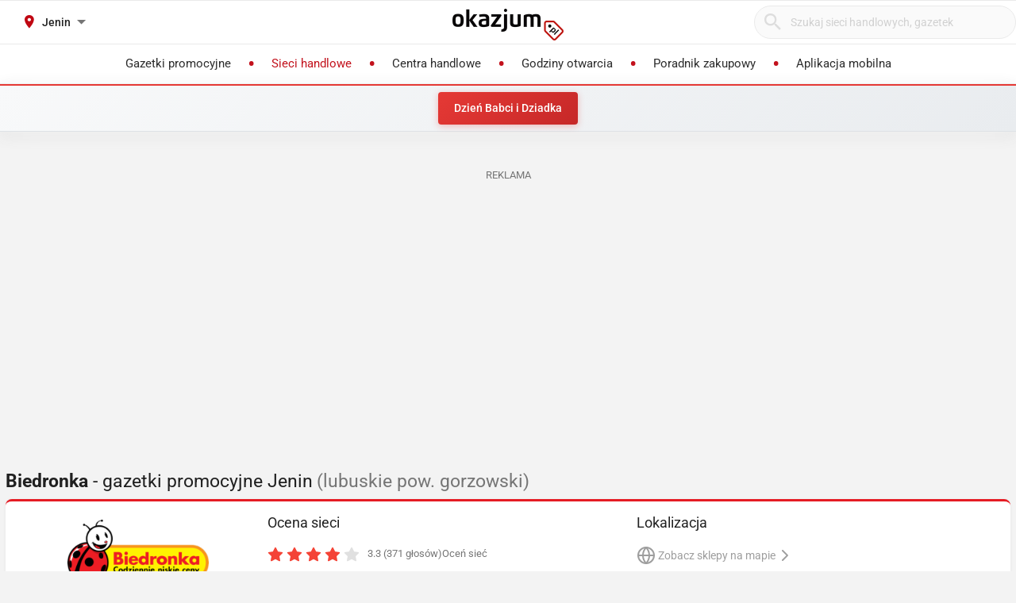

--- FILE ---
content_type: text/html; charset=utf-8
request_url: https://biedronka.okazjum.pl/jenin/
body_size: 20608
content:
<!DOCTYPE html><html lang="pl" prefix="og: http://ogp.me/ns#"><head><meta charset="UTF-8" /><link crossorigin="anonymous" href="https://i.iplsc.com/" rel="preconnect" /><link crossorigin="anonymous" href="https://fonts.googleapis.com" rel="preconnect" /><link crossorigin="anonymous" href="https://www.googletagmanager.com" rel="preconnect" /><link crossorigin="anonymous" href="https://stats.g.doubleclick.net" rel="preconnect" /><link crossorigin="anonymous" href="https://bam.nr-data.net" rel="preconnect" /><link crossorigin="anonymous" href="https://fonts.gstatic.com/" rel="preconnect" /><link href="https://i.iplsc.com/" rel="dns-prefetch" /><link href="https://fonts.googleapis.com" rel="dns-prefetch" /><link href="https://www.googletagmanager.com" rel="dns-prefetch" /><link href="https://stats.g.doubleclick.net" rel="dns-prefetch" /><link href="https://bam.nr-data.net" rel="dns-prefetch" /><link href="https://fonts.gstatic.com/" rel="dns-prefetch" /><link as="image" href="/okazjum-square.jpg" rel="preload" type="image/jpeg" /><link as="image" href="/apple-touch-icon.png" rel="preload" type="image/png" /><meta name="viewport" content="width=device-width, initial-scale=1.0, maximum-scale=5.0, viewport-fit=cover" /><meta name="X-UA-Compatible" content="IE=edge,chrome=1" /><meta property="robots" content="index, follow" /><title>Biedronka Jenin - Gazetka promocyjna, Oferta, Promocje – Styczeń</title><meta name="description" content="Gazetka Biedronka zobacz jakie produkty są aktualnie w promocji w sieci Biedronka - Jenin. Lista sklepów i godziny otwarcia w styczniu. Niedziele handlowe Biedronka - Jenin: . Zobacz Atrakcyjne Towary i Niskie Ceny!!" /><meta name="keywords" content="biedronka, gazetka biedronka, promocje biedronka, biedronka gazetka promocyjna, aktualne promocje" /><meta property="author" content="https://okazjum.pl" /><meta name="dc.title" content="Biedronka Jenin - Gazetka promocyjna, Oferta, Promocje – Styczeń" /><meta name="dc.description" content="Gazetka Biedronka zobacz jakie produkty są aktualnie w promocji w sieci Biedronka - Jenin. Lista sklepów i godziny otwarcia w styczniu. Niedziele handlowe Biedronka - Jenin: . Zobacz Atrakcyjne Towary i Niskie Ceny!!" /><meta name="dc.creator" content="Okazjum.pl" /><meta name="dc.publisher" content="Okazjum.pl" /><meta name="dc.source" content="https://okazjum.pl" /><meta name="dc.language" content="pl-PL" /><meta name="dc.rights" content="https://okazjum.pl, wszystkie prawa zastrzeżone" /><meta name="geo.region" content="PL-MZ" /><meta name="geo.placename" content="Warsaw" /><meta name="geo.position" content="52.241574;21.082238" /><meta name="ICBM" content="52.241574, 21.082238" /><meta name="wot-verification" content="b170e28dae34b4a21698" /><link rel="alternate" type="application/rss+xml" title="RSS Feed dla Okazjum.pl" href="https://okazjum.pl/feed/rss/" /><link rel="canonical" href="https://biedronka.okazjum.pl/jenin/" /><meta property="og:locale" content="pl_PL" /><meta property="og:title" content="Biedronka Jenin - Gazetka promocyjna, Oferta, Promocje – Styczeń" />
<meta property="og:description" content="Gazetka Biedronka zobacz jakie produkty są aktualnie w promocji w sieci Biedronka - Jenin. Lista sklepów i godziny otwarcia w styczniu. Niedziele handlowe Biedronka - Jenin: . Zobacz Atrakcyjne Towary i Niskie Ceny!!" />
<meta property="og:type" content="website" />
<meta property="og:image" content="https://static.okazjum.pl/storage/okazjum/assets/okazjum-square-fbc7111c687c4b7c1559e6d8d5035fa2e030e2880a1c19463edd01e988d80c3b.jpg" />
<meta property="og:site_name" content="Okazjum.pl" /><meta content="1483793708500406" property="fb:app_id" /><meta content="app-id=1111490151" name="apple-itunes-app" /><meta content="app-id=pl.interia.okazjum" name="google-play-app" /><link href="/apple-touch-icon.png" rel="apple-touch-icon" /><meta content="#2a2a2a" name="theme-color" /><meta content="#2a2a2a" name="msapplication-navbutton-color" /><meta content="yes" name="apple-mobile-web-app-capable" /><meta content="black" name="apple-mobile-web-app-status-bar-style" /><link href="https://okazjum.pl/" hreflang="pl" rel="alternate" /><link href="/manifest.json" rel="manifest" /><link href="/sitemap.xml" rel="sitemap" /><meta name="csrf-param" content="authenticity_token" />
<meta name="csrf-token" content="sWo3Uy4D0dkKmQeS3i4yM20DHUwjBkmAqPOkpnAMQlm6++FGLlHJBfk0fd2+jKh8hIwHJtNjCLXvoprefyyIQA==" /><link rel="stylesheet" media="screen" href="https://static.okazjum.pl/storage/okazjum/assets/application-2870b1981719c2cf65ab71fdce5a900a0cc1caef2d064f08d823890ca124aee1.css" /><link rel="preload" href="https://static.okazjum.pl/storage/okazjum/assets/application-c563cf559b25a5ae12453fb139356e5d0f774ee04e6668dfbdf43012f30d6bb5.js" as="script" type="text/javascript"><link rel="preload" href="https://static.okazjum.pl/storage/okazjum/assets/okazjum/okazjum-0b0e51bc42c141333018cc6de3973e57f154f21e72c33b56a03f9c0da00d6b93.woff" as="font" type="font/woff" crossorigin="anonymous"><link rel="preload" href="https://static.okazjum.pl/storage/okazjum/assets/roboto/roboto-400-5683112ff1b79c0ca2cce8768f384a67aa54ee82fd72d51f591b0d286f6ec597.woff2" as="font" type="font/woff2" crossorigin="anonymous"><link rel="preload" href="https://static.okazjum.pl/storage/okazjum/assets/roboto/roboto-500-cf8145fa02d00fa952223b928d80d36c2ab718f894eeb08862a2e9a83f3f7194.woff2" as="font" type="font/woff2" crossorigin="anonymous"><link rel="stylesheet" media="print" href="https://static.okazjum.pl/storage/okazjum/assets/@adretail/nsfw-utils/dist/vanilla/styles-b2a7bfdb7fcce21927677d81bb2a809067de99f91c8cd675899541f3d12ab8bf.css" onload="this.media=&#39;screen&#39;" /><noscript><link rel="stylesheet" media="screen" href="https://static.okazjum.pl/storage/okazjum/assets/@adretail/nsfw-utils/dist/vanilla/styles-b2a7bfdb7fcce21927677d81bb2a809067de99f91c8cd675899541f3d12ab8bf.css" /></noscript><link rel="stylesheet" media="print" href="https://static.okazjum.pl/storage/okazjum/assets/@adretail/ads/dist/umd/index-d2a8369e5c88caba02338c4784b5aa2df3b47a1227b1ac4a05bea73279d0908b.css" onload="this.media=&#39;screen&#39;" /><noscript><link rel="stylesheet" media="screen" href="https://static.okazjum.pl/storage/okazjum/assets/@adretail/ads/dist/umd/index-d2a8369e5c88caba02338c4784b5aa2df3b47a1227b1ac4a05bea73279d0908b.css" /></noscript><script src="https://static.okazjum.pl/storage/okazjum/assets/papers-7fd6483adc5917fcff248912aae16d15d15fec957ad3584710508c432cb9f57c.js" defer="defer"></script><script>
//<![CDATA[
window.gon={};gon.isCurrentCustomer=false;gon.domain="okazjum.pl";gon.facebook_app_id="1483793708500406";gon.facebook_api_version="v2.12";gon.adgroup_id="2807400";gon.mobile_phone=false;gon.assetsHost="https://static.okazjum.pl/storage/okazjum";gon.adocean=false;gon.doubleclick=true;gon.smartBanner=true;gon.breakBanner=false;gon.promoPaperUrl=null;gon.apiToken="343469873b5254d83108c220345eaca1";gon.apiUrl="https://api.okazjum.pl/int/";gon.appApiKey="0ccff75cf2a34c3258e04fa4a42c34ce";gon.advertisersPrivacyPolicy={"4475718232":"\u003ca href=\"https://site.adform.com/privacy-center/platform-privacy/product-and-services-privacy-policy/\" target=\"_blank\"\u003eAdform\u003c/a\u003e","1433918215":"\u003ca href=\"https://site.adform.com/privacy-center/platform-privacy/product-and-services-privacy-policy/\" target=\"_blank\"\u003eAdform\u003c/a\u003e","4772133101":"\u003ca href=\"https://www.xandr.com/privacy/platform-privacy-policy/\" target=\"_blank\"\u003eXandr\u003c/a\u003e","4567345159":"\u003ca href=\"https://www.criteo.com/privacy/\" target=\"_blank\"\u003eCriteo\u003c/a\u003e","1447027735":"\u003ca href=\"https://equativ.com/end-users-privacy-policy/\" target=\"_blank\"\u003eEquativ\u003c/a\u003e","1279036135":"\u003ca href=\"https://business.safety.google/privacy/\" target=\"_blank\"\u003eGoogle\u003c/a\u003e","1399169095":"\u003ca href=\"https://business.safety.google/privacy/\" target=\"_blank\"\u003eGoogle\u003c/a\u003e","-1":"\u003ca href=\"https://business.safety.google/privacy/\" target=\"_blank\"\u003eGoogle\u003c/a\u003e","0":"\u003ca href=\"https://business.safety.google/privacy/\" target=\"_blank\"\u003eGoogle\u003c/a\u003e","4861661181":"\u003ca href=\"https://www.indexexchange.com/privacy\" target=\"_blank\"\u003eIndex Exchange\u003c/a\u003e","5252664410":"\u003ca href=\"https://www.magnite.com/legal/advertising-technology-privacy-policy/\" target=\"_blank\"\u003eMagnite\u003c/a\u003e","1431711415":"\u003ca href=\"https://pubmatic.com/legal/privacy/\" target=\"_blank\"\u003ePubMatic\u003c/a\u003e","1430256055":"\u003ca href=\"https://www.rtbhouse.com/privacy-center\" target=\"_blank\"\u003eRTB House\u003c/a\u003e","4712116072":"\u003ca href=\"https://www.teads.com/privacy-policy/\" target=\"_blank\"\u003eTeads\u003c/a\u003e","5172117040":"\u003ca href=\"https://www.businessclick.com/o-nas/\" target=\"_blank\"\u003eBusinessClick\u003c/a\u003e"};gon.visitorId="v_1768934370_8u2lgaLvZcyEIhRA";gon.sessionId="s_1768934370_Fh2LSjhLPDky";gon.lucideSpritePath="https://static.okazjum.pl/storage/okazjum/assets/icons/lucide-sprite-6ff8848ccbc700f96dc407ec510e45358f8a2097165c54d1d50dda1161590e38.svg";gon.voteId=null;gon.contractorId=13;gon.cdd_contractor_id=79;
//]]>
</script><script>window.dataLayer = window.dataLayer || [];

window.OkazjumData = {
  visitorId: 'v_1768934370_8u2lgaLvZcyEIhRA',
  sessionId: 's_1768934370_Fh2LSjhLPDky',
  deviceType: 'desktop',
  pageController: 'contractors',
  pageAction: 'show',
  currentUrl: 'https://biedronka.okazjum.pl/jenin',
  pageCategory: '',
  trackingEvents: "[]"
};

if (window.OkazjumData.visitorId && window.OkazjumData.visitorId !== '') {
  window.dataLayer.push({
    'user_id': window.OkazjumData.visitorId,
    'session_id': window.OkazjumData.sessionId,
    'user_properties': {
      'visitor_id': window.OkazjumData.visitorId,
      'device_type': window.OkazjumData.deviceType
    }
  });
}

(function(w,d,s,l,i){w[l]=w[l]||[];w[l].push({'gtm.start':
new Date().getTime(),event:'gtm.js'});var f=d.getElementsByTagName(s)[0],
j=d.createElement(s),dl=l!='dataLayer'?'&l='+l:'';j.async=true;j.src=
'https://www.googletagmanager.com/gtm.js?id='+i+dl;f.parentNode.insertBefore(j,f);
})(window,document,'script','dataLayer','GTM-KJ2S5W');</script><script src="https://static.okazjum.pl/storage/okazjum/assets/tracking-7996babafeb98b3e110ba3a6f40792f89722467ddb960607f0a7098fa59caaba.js"></script><script src="https://static.okazjum.pl/storage/okazjum/assets/tracking_compat-d6bc9f93c5c4c821948e2819384e4b346affe11d3b98dd6ce6904c67d238e0c3.js"></script><script>window.Inpl = window.Inpl || {};
window.Inpl.Ad = window.Inpl.Ad || {};
window.Inpl.Ad.exSettings = window.Inpl.Ad.exSettings || {};
window.Inpl.Ad.exSettings.domain = "okazjum.pl";</script><script>


        window.Inpl = window.Inpl||{};
        window.Inpl.host = "okazjum.pl";
        window.Inpl.trackerId = "2";
        window.Inpl.WebTr={};
        if(!window.disallowInsets){
        
        Inpl.WebTr.gemius={};
        Inpl.WebTr.gemius.host="//interia.hit.gemius.pl/";
        Inpl.WebTr.gemius.identifier=".X.qJiLxv2fsalfcWfY3z4YhzSVRLwLSmMDFS95Y8vj..7";
        
        
        var Inpl=window.Inpl||{};function gemius_pending(i){window[i]=window[i]||function(){var e=window[i+"_pdata"]=window[i+"_pdata"]||[];e[e.length]=arguments}}Inpl.skipGemiusIdent||(pp_gemius_identifier=Inpl.WebTr.gemius.identifier,pp_gemius_time_identifier=Inpl.WebTr.gemius.time_identifier),Inpl.gemiusOff||(gemius_pending("gemius_hit"),gemius_pending("gemius_event"),gemius_pending("pp_gemius_hit"),gemius_pending("pp_gemius_event"),function(r,o){try{function e(e,i){var t=r.createElement(o),s=e?Inpl.WebTr.gemius.host+"sweqevub.js":Inpl.WebTr.gemius.host+"xgemius.js";n=e?"sweqevub":"xgemius",p=e?6:1,t.setAttribute("async","async"),t.setAttribute("defer","defer"),t.onerror=function(){void 0!==Inpl&&void 0!==Inpl.Abd&&Inpl.Abd.trackError(n,p)},t.onload=function(){void 0!==Inpl&&void 0!==Inpl.Abd&&Inpl.Abd.registerScript(n,p)},t.src=d+":"+s,u.parentNode.insertBefore(t,u),i&&t.addEventListener?t.addEventListener(["on","er","r","or"].join(""),i,!1):i&&t.attachEvent&&t.attachEvent("onerror",i)}var u=r.getElementsByTagName(o)[0],d="http"+("https:"==location.protocol?"s":"");e(0,function(){e(1)})}catch(e){window.Inpl&&window.Inpl.Log&&Inpl.Log.log("gemius_inset_error",e)}}(document,"script"));var __iwa=__iwa||[];__iwa.push(["setCustomVar","gemius_hg","1","page"]),Inpl.skipGemiusIdent||(__iwa.push(["setCustomVar","gemiusId",pp_gemius_identifier,"page"]),__iwa.push(["setCustomVar","gemiusTime",pp_gemius_time_identifier,"page"]));
        
        var __iwa = __iwa || [];
        Inpl.WebTr.iwa = {};
        Inpl.Ad = Inpl.Ad || {};
        Inpl.Ad.exSettings = Inpl.Ad.exSettings || {};
        Inpl.Ad.exSettings.keywords = Inpl.Ad.exSettings.keywords || {};
        __iwa.push(['setCustomVar','webtrack','true','page']);
        __iwa.push(['setCustomVar','webtrack','true','page']);
        __iwa.push(['setCustomVar','webtrack_date','1/19/2026, 7:47:42 AM','page']);
        __iwa.push(['setCustomVar','keywords',Inpl.Ad.exSettings.keywords.DFP,'page']);
        __iwa.push(['setCustomVar','path_prefix',Inpl.Ad.exSettings.pathPrefix,'page']);
        Inpl.WebTr.iwa.crossorigin = 0;
        Inpl.WebTr.iwa.plugins = {"performance":{"name":"performance"},"pageheight":{"name":"pageheight"},"scroll":{"name":"scroll"},"timeSpent":{"name":"timeSpent"},"viewAbility":{"name":"viewAbility"},"browserFeatures":{"name":"browserFeatures"}};
        Inpl.WebTr.iwa.noPv = false;
        Inpl.WebTr.iwa.trackerId = window.Inpl.trackerId;
        Inpl.WebTr.iwa.iwa3Source = "//js.iplsc.com/iwa3/3.0.140/";
        Inpl.WebTr.iwa.iwa3Collector = "//iwa3.hit.interia.pl:443";
        Inpl.WebTr.iwa.sessionHost = window.Inpl.host;
        !function(e){var i={};function n(r){if(i[r])return i[r].exports;var t=i[r]={i:r,l:!1,exports:{}};return e[r].call(t.exports,t,t.exports,n),t.l=!0,t.exports}n.m=e,n.c=i,n.d=function(e,i,r){n.o(e,i)||Object.defineProperty(e,i,{enumerable:!0,get:r})},n.r=function(e){"undefined"!=typeof Symbol&&Symbol.toStringTag&&Object.defineProperty(e,Symbol.toStringTag,{value:"Module"}),Object.defineProperty(e,"__esModule",{value:!0})},n.t=function(e,i){if(1&i&&(e=n(e)),8&i)return e;if(4&i&&"object"==typeof e&&e&&e.__esModule)return e;var r=Object.create(null);if(n.r(r),Object.defineProperty(r,"default",{enumerable:!0,value:e}),2&i&&"string"!=typeof e)for(var t in e)n.d(r,t,function(i){return e[i]}.bind(null,t));return r},n.n=function(e){var i=e&&e.__esModule?function(){return e.default}:function(){return e};return n.d(i,"a",i),i},n.o=function(e,i){return Object.prototype.hasOwnProperty.call(e,i)},n.p="/",n(n.s=0)}([function(e,i){"undefined"==typeof iwa&&(window.iwa=function(){return iwa3.apply(null,arguments)});var n=window.Inpl||{};window.emptyString="",function(e,i,r,t,o,a){var w=Object.entries&&"undefined"!=typeof Promise&&-1!==Promise.toString().indexOf("[native code]")?1:0;window.iwa3BaseURL=w?e+"new/":e+"old/";var s=window.iwa3BaseURL+"main.iwa.js";window.IWA3Object="iwa3";var c="script";window.iwa3=window.iwa3||function(){window.iwa3.q=window.iwa3.q||[],window.iwa3.q.push(arguments)};var u=document.createElement(c);n.WebTr.iwa.sessionHost?u.src="https:"+t+"/"+a+"iwa_core?ts="+Date.now()+"&u="+encodeURIComponent(location.href)+"&sh="+n.WebTr.iwa.sessionHost:u.src="https:"+t+"/"+a+"iwa_core?ts="+Date.now()+"&u="+encodeURIComponent(location.href)+"&sh="+location.host.replace("www.",""),u.async=1;var d=document.createElement(c),l=document.getElementsByTagName(c)[0];d.async=1,iwa3("config",{request:{socket:{url:"wss:"+t+"/"+a+"collector"},http:{url:"https:"+t}}}),d.src=s,n.WebTr.iwa.crossorigin&&d.setAttribute("crossorigin","anonymous"),l.parentNode.insertBefore(u,l),l.parentNode.insertBefore(d,l),u.onerror=function(){void 0!==n&&void 0!==n.Abd&&n.Abd.trackError("iwa3",3)},u.onload=function(){void 0!==n&&void 0!==n.Abd&&n.Abd.registerScript("iwa3",3)}}(n.WebTr.iwa.iwa3Source,0,0,n.WebTr.iwa.iwa3Collector,0,window.emptyString),n.WebTr.iwa.sessionHost?iwa("create",n.WebTr.iwa.trackerId,{sessionDomain:n.WebTr.iwa.sessionHost}):iwa("create",n.WebTr.iwa.trackerId);var r={};for(var t in n.WebTr.iwa.plugins)n.WebTr.iwa.plugins.hasOwnProperty(t)&&(o(),"clickMap"===t?iwa("clickMap"):iwa("plugin","register",t,r));function o(){for(var e in r={},n.WebTr.iwa.plugins[t].cv)n.WebTr.iwa.plugins[t].cv.hasOwnProperty(e)&&(r[n.WebTr.iwa.plugins[t].cv[e].name]=n.WebTr.iwa.plugins[t].cv[e].value)}if(window.iwaCustomVariablesData)for(var a in window.iwaCustomVariablesData)window.iwaCustomVariablesData.hasOwnProperty(a)&&iwa("setCustomVar",a,window.iwaCustomVariablesData[a],"page");n.WebTr.iwa.noPv||iwa("send","pageview")}]);
        iwa('plugin', 'register', 'rodo');
    
        Inpl.WebTr.ga4={};
        Inpl.WebTr.ga4.codes={"0":{"value":"G-69EW4JYHQE","cookieDomain":"okazjum.pl"}};
        (o=>{o.addEventListener("load",()=>{for(var e in Inpl.WebTr.ga4.codes){var a,t,n;Inpl.WebTr.ga4.codes.hasOwnProperty(e)&&(a=Inpl.WebTr.ga4.codes[e].value,e=Inpl.WebTr.ga4.codes[e].cookieDomain,n="script",t=document.createElement(n),n=document.getElementsByTagName(n)[0],t.async=1,t.src="https://www.googletagmanager.com/gtag/js?id="+a,n.parentNode.insertBefore(t,n),o.dataLayer=o.dataLayer||[],o.gtag=function(){dataLayer.push(arguments)},o.gtag("js",new Date),e&&""!==e?o.gtag("config",a,{cookie_domain:e}):o.gtag("config",a),t.onload=function(){let a=dataLayer.push;dataLayer.push=(...e)=>{requestAnimationFrame(()=>{setTimeout(()=>{a(...e)},0)})}})}})})(window);
        
        Inpl.WebTr.rd = {};
        Inpl.WebTr.rd.crossorigin = 0;
        Inpl.WebTr.rd.rodoScriptDir="//js.iplsc.com/inpl.rd/latest/";
        Inpl.WebTr.rd.rodoJsonDir="https://prywatnosc.interia.pl/rodo/messages-pl";
        !function(){var o="script",r=(window.rodoScriptDir=Inpl.WebTr.rd.rodoScriptDir,window.rodoJsonDir=Inpl.WebTr.rd.rodoJsonDir,document.createElement(o)),o=document.getElementsByTagName(o)[0];Inpl.WebTr.rd.crossorigin&&r.setAttribute("crossorigin","anonymous"),r.src=Inpl.WebTr.rd.rodoScriptDir+"inpl.rd.jssc",r.async=1,o.parentNode.insertBefore(r,o),window.googletag=window.googletag||{cmd:[]};try{localStorage.setItem("adoceanRodoKeyword","rodo_4")}catch(o){}}();
    
        Inpl.WebTr.webvitals = {};
        Inpl.WebTr.webvitals.traffic = "100";
        Inpl.WebTr.webvitals.url = "//js.iplsc.com/inpl.web-vitals/5.0.30/inpl.web-vitals.js";
        Inpl.WebTr.webvitals.enableWaterfallData = false;
        Inpl.WebTr.webvitals.waterfallDataTraffic = 1;
        Inpl.WebTr.webvitals.enablePerformanceMeasures = false;
        Inpl.WebTr.webvitals.performanceMeasuresTraffic = 1;
        Inpl.WebTr.webvitals.enableInlineAssetsData = false;
        Inpl.WebTr.webvitals.inlineAssetsDataTraffic = 1;
        (()=>{"use strict";let e=window.Inpl||{};!function(t,r,i){if(100*Math.random()<=i.traffic&&null===t.querySelector('script[src*="inpl.web-vitals"]')&&i.url){let r=t.createElement("script");r.src=i.url,t.head.appendChild(r),e.WebTr.webvitals.version="5.0.15"}}(document,navigator,e.WebTr.webvitals)})();
    
        Inpl.WebTr.pixelfb = {};;
        Inpl.WebTr.pixelfb.id = "238861105225571";
        var Inpl=window.Inpl||{};window.addEventListener("load",function(){var e,n,t,r;e=document,n="script",t=Inpl.WebTr.pixelfb.id,r=e.getElementsByTagName(n)[0],(e=e.createElement(n)).async=!0,e.src="https://www.facebook.com/tr?id="+t+"&ev=PageView&noscript=1",r.parentNode.insertBefore(e,r)});
    }/* Wygenerowano dla okazjum.pl/strony_nazwa_sieci - 19.01.2026, 08:47:42  */
</script><script async="async" charset="UTF-8" src="https://cdn.pushpushgo.com/js/5b2b9c8f04b87e000beeb4c8.js"></script></head><body class="contractors show shared" data-action_view_name="ContractorsShowView" data-current-url="https://biedronka.okazjum.pl/jenin" data-current_place_url="jenin" data-device-type="desktop" data-page-action="show" data-page-category="" data-page-controller="contractors" data-session-id="s_1768934370_Fh2LSjhLPDky" data-tracking-events="[]" data-view_name="ContractorsView" data-visitor-id="v_1768934370_8u2lgaLvZcyEIhRA"><noscript><iframe class="hide" height="0" src="https://www.googletagmanager.com/ns.html?id=GTM-KJ2S5W" width="0"></iframe></noscript><svg xmlns="http://www.w3.org/2000/svg" style="display: none;">
  <!-- Navigation & UI -->
  <symbol id="icon-chevron-down" viewBox="0 0 24 24" fill="none" stroke="currentColor" stroke-width="2" stroke-linecap="round" stroke-linejoin="round">
    <path d="m6 9 6 6 6-6"/>
  </symbol>
  
  <symbol id="icon-chevron-up" viewBox="0 0 24 24" fill="none" stroke="currentColor" stroke-width="2" stroke-linecap="round" stroke-linejoin="round">
    <path d="m18 15-6-6-6 6"/>
  </symbol>
  
  <symbol id="icon-chevron-left" viewBox="0 0 24 24" fill="none" stroke="currentColor" stroke-width="2" stroke-linecap="round" stroke-linejoin="round">
    <path d="m15 18-6-6 6-6"/>
  </symbol>
  
  <symbol id="icon-chevron-right" viewBox="0 0 24 24" fill="none" stroke="currentColor" stroke-width="2" stroke-linecap="round" stroke-linejoin="round">
    <path d="m9 18 6-6-6-6"/>
  </symbol>
  
  <symbol id="icon-arrow-left" viewBox="0 0 24 24" fill="none" stroke="currentColor" stroke-width="2" stroke-linecap="round" stroke-linejoin="round">
    <path d="m12 19-7-7 7-7"/>
    <path d="M19 12H5"/>
  </symbol>
  
  <symbol id="icon-arrow-right" viewBox="0 0 24 24" fill="none" stroke="currentColor" stroke-width="2" stroke-linecap="round" stroke-linejoin="round">
    <path d="M5 12h14"/>
    <path d="m12 5 7 7-7 7"/>
  </symbol>
  
  <symbol id="icon-arrow-down-wide-narrow" viewBox="0 0 24 24" fill="none" stroke="currentColor" stroke-width="2" stroke-linecap="round" stroke-linejoin="round">
    <path d="m3 16 4 4 4-4"/>
    <path d="M7 20V4"/>
    <path d="M11 4h10"/>
    <path d="M11 8h7"/>
    <path d="M11 12h4"/>
  </symbol>

  <!-- Actions -->
  <symbol id="icon-x" viewBox="0 0 24 24" fill="none" stroke="currentColor" stroke-width="2" stroke-linecap="round" stroke-linejoin="round">
    <path d="M18 6 6 18"/>
    <path d="m6 6 12 12"/>
  </symbol>
  
  <symbol id="icon-x-circle" viewBox="0 0 24 24" fill="none" stroke="currentColor" stroke-width="2" stroke-linecap="round" stroke-linejoin="round">
    <circle cx="12" cy="12" r="10"/>
    <path d="m15 9-6 6"/>
    <path d="m9 9 6 6"/>
  </symbol>
  
  <symbol id="icon-plus" viewBox="0 0 24 24" fill="none" stroke="currentColor" stroke-width="2" stroke-linecap="round" stroke-linejoin="round">
    <path d="M5 12h14"/>
    <path d="M12 5v14"/>
  </symbol>
  
  <symbol id="icon-minus" viewBox="0 0 24 24" fill="none" stroke="currentColor" stroke-width="2" stroke-linecap="round" stroke-linejoin="round">
    <path d="M5 12h14"/>
  </symbol>
  
  <symbol id="icon-check" viewBox="0 0 24 24" fill="none" stroke="currentColor" stroke-width="2" stroke-linecap="round" stroke-linejoin="round">
    <path d="M20 6 9 17l-5-5"/>
  </symbol>
  
  <symbol id="icon-search" viewBox="0 0 24 24" fill="none" stroke="currentColor" stroke-width="2" stroke-linecap="round" stroke-linejoin="round">
    <circle cx="11" cy="11" r="8"/>
    <path d="m21 21-4.35-4.35"/>
  </symbol>
  
  <symbol id="icon-filter" viewBox="0 0 24 24" fill="none" stroke="currentColor" stroke-width="2" stroke-linecap="round" stroke-linejoin="round">
    <polygon points="22,3 2,3 10,12.46 10,19 14,21 14,12.46"/>
  </symbol>

  <!-- Location & Time -->
  <symbol id="icon-map-pin" viewBox="0 0 24 24" fill="none" stroke="currentColor" stroke-width="2" stroke-linecap="round" stroke-linejoin="round">
    <path d="M20 10c0 6-8 12-8 12s-8-6-8-12a8 8 0 0 1 16 0Z"/>
    <circle cx="12" cy="10" r="3"/>
  </symbol>
  
  <symbol id="icon-clock" viewBox="0 0 24 24" fill="none" stroke="currentColor" stroke-width="2" stroke-linecap="round" stroke-linejoin="round">
    <circle cx="12" cy="12" r="10"/>
    <polyline points="12,6 12,12 16,14"/>
  </symbol>
  
  <symbol id="icon-calendar" viewBox="0 0 24 24" fill="none" stroke="currentColor" stroke-width="2" stroke-linecap="round" stroke-linejoin="round">
    <path d="M8 2v4"/>
    <path d="M16 2v4"/>
    <rect width="18" height="18" x="3" y="4" rx="2"/>
    <path d="M3 10h18"/>
  </symbol>
  
  <symbol id="icon-globe" viewBox="0 0 24 24" fill="none" stroke="currentColor" stroke-width="2" stroke-linecap="round" stroke-linejoin="round">
    <circle cx="12" cy="12" r="10"/>
    <path d="M12 2a14.5 14.5 0 0 0 0 20 14.5 14.5 0 0 0 0-20"/>
    <path d="M2 12h20"/>
  </symbol>

  <!-- Rating & Social -->
  <symbol id="icon-star" viewBox="0 0 24 24" fill="currentColor" stroke="currentColor" stroke-width="2">
    <polygon points="12,2 15.09,8.26 22,9.27 17,14.14 18.18,21.02 12,17.77 5.82,21.02 7,14.14 2,9.27 8.91,8.26"/>
  </symbol>
  
  <symbol id="icon-star-outline" viewBox="0 0 24 24" fill="none" stroke="currentColor" stroke-width="2" stroke-linecap="round" stroke-linejoin="round">
    <polygon points="12,2 15.09,8.26 22,9.27 17,14.14 18.18,21.02 12,17.77 5.82,21.02 7,14.14 2,9.27 8.91,8.26"/>
  </symbol>
  
  <symbol id="icon-star-half" viewBox="0 0 24 24" fill="none" stroke="currentColor" stroke-width="2" stroke-linecap="round" stroke-linejoin="round">
    <defs>
      <linearGradient id="star-half-fill">
        <stop offset="50%" stop-color="currentColor"/>
        <stop offset="50%" stop-color="transparent"/>
      </linearGradient>
    </defs>
    <polygon points="12,2 15.09,8.26 22,9.27 17,14.14 18.18,21.02 12,17.77 5.82,21.02 7,14.14 2,9.27 8.91,8.26" fill="url(#star-half-fill)" stroke="currentColor"/>
  </symbol>
  
  <symbol id="icon-facebook" viewBox="0 0 24 24" fill="currentColor">
    <path d="M24 12.073c0-6.627-5.373-12-12-12s-12 5.373-12 12c0 5.99 4.388 10.954 10.125 11.854v-8.385H7.078v-3.47h3.047V9.43c0-3.007 1.792-4.669 4.533-4.669 1.312 0 2.686.235 2.686.235v2.953H15.83c-1.491 0-1.956.925-1.956 1.874v2.25h3.328l-.532 3.47h-2.796v8.385C19.612 23.027 24 18.062 24 12.073z"/>
  </symbol>

  <symbol id="icon-instagram" viewBox="0 0 24 24" fill="currentColor">
    <path d="M12 2.163c3.204 0 3.584.012 4.85.07 3.252.148 4.771 1.691 4.919 4.919.058 1.265.069 1.645.069 4.849 0 3.205-.012 3.584-.069 4.849-.149 3.225-1.664 4.771-4.919 4.919-1.266.058-1.644.07-4.85.07-3.204 0-3.584-.012-4.849-.07-3.26-.149-4.771-1.699-4.919-4.92-.058-1.265-.07-1.644-.07-4.849 0-3.204.013-3.583.07-4.849.149-3.227 1.664-4.771 4.919-4.919 1.266-.057 1.645-.069 4.849-.069zm0-2.163c-3.259 0-3.667.014-4.947.072-4.358.2-6.78 2.618-6.98 6.98-.059 1.281-.073 1.689-.073 4.948 0 3.259.014 3.668.072 4.948.2 4.358 2.618 6.78 6.98 6.98 1.281.058 1.689.072 4.948.072 3.259 0 3.668-.014 4.948-.072 4.354-.2 6.782-2.618 6.979-6.98.059-1.28.073-1.689.073-4.948 0-3.259-.014-3.667-.072-4.947-.196-4.354-2.617-6.78-6.979-6.98-1.281-.059-1.69-.073-4.949-.073zm0 5.838c-3.403 0-6.162 2.759-6.162 6.162s2.759 6.163 6.162 6.163 6.162-2.759 6.162-6.163c0-3.403-2.759-6.162-6.162-6.162zm0 10.162c-2.209 0-4-1.79-4-4 0-2.209 1.791-4 4-4s4 1.791 4 4c0 2.21-1.791 4-4 4zm6.406-11.845c-.796 0-1.441.645-1.441 1.44s.645 1.44 1.441 1.44c.795 0 1.439-.645 1.439-1.44s-.644-1.44-1.439-1.44z"/>
  </symbol>

  <symbol id="icon-twitter" viewBox="0 0 24 24" fill="currentColor">
    <path d="M23.953 4.57a10 10 0 01-2.825.775 4.958 4.958 0 002.163-2.723c-.951.555-2.005.959-3.127 1.184a4.92 4.92 0 00-8.384 4.482C7.69 8.095 4.067 6.13 1.64 3.162a4.822 4.822 0 00-.666 2.475c0 1.71.87 3.213 2.188 4.096a4.904 4.904 0 01-2.228-.616v.06a4.923 4.923 0 003.946 4.827 4.996 4.996 0 01-2.212.085 4.936 4.936 0 004.604 3.417 9.867 9.867 0 01-6.102 2.105c-.39 0-.779-.023-1.17-.067a13.995 13.995 0 007.557 2.209c9.053 0 13.998-7.496 13.998-13.985 0-.21 0-.42-.015-.63A9.935 9.935 0 0024 4.59z"/>
  </symbol>

  <!-- Content -->
  <symbol id="icon-tag" viewBox="0 0 24 24" fill="none" stroke="currentColor" stroke-width="2" stroke-linecap="round" stroke-linejoin="round">
    <path d="M12.586 2.586A2 2 0 0 0 11.172 2H4a2 2 0 0 0-2 2v7.172a2 2 0 0 0 .586 1.414l8.704 8.704a2.426 2.426 0 0 0 3.42 0l6.58-6.58a2.426 2.426 0 0 0 0-3.42z"/>
    <circle cx="7.5" cy="7.5" r=".5" fill="currentColor"/>
  </symbol>
  
  <symbol id="icon-tags" viewBox="0 0 24 24" fill="none" stroke="currentColor" stroke-width="2" stroke-linecap="round" stroke-linejoin="round">
    <path d="M9 5H2v7l6.29 6.29c.94.94 2.48.94 3.42 0l3.58-3.58c.94-.94.94-2.48 0-3.42L9 5Z"/>
    <path d="M6 9.01V9"/>
    <path d="m15 5 6.3 6.3a2.4 2.4 0 0 1 0 3.4L17 19"/>
  </symbol>
  
  <symbol id="icon-mail" viewBox="0 0 24 24" fill="none" stroke="currentColor" stroke-width="2" stroke-linecap="round" stroke-linejoin="round">
    <rect width="20" height="16" x="2" y="4" rx="2"/>
    <path d="m22 7-10 5L2 7"/>
  </symbol>
  
  <symbol id="icon-phone" viewBox="0 0 24 24" fill="none" stroke="currentColor" stroke-width="2" stroke-linecap="round" stroke-linejoin="round">
    <path d="M22 16.92v3a2 2 0 0 1-2.18 2 19.79 19.79 0 0 1-8.63-3.07 19.5 19.5 0 0 1-6-6 19.79 19.79 0 0 1-3.07-8.67A2 2 0 0 1 4.11 2h3a2 2 0 0 1 2 1.72 12.84 12.84 0 0 0 .7 2.81 2 2 0 0 1-.45 2.11L8.09 9.91a16 16 0 0 0 6 6l1.27-1.27a2 2 0 0 1 2.11-.45 12.84 12.84 0 0 0 2.81.7A2 2 0 0 1 22 16.92z"/>
  </symbol>

  <!-- UI Elements -->
  <symbol id="icon-menu" viewBox="0 0 24 24" fill="none" stroke="currentColor" stroke-width="2" stroke-linecap="round" stroke-linejoin="round">
    <line x1="4" x2="20" y1="6" y2="6"/>
    <line x1="4" x2="20" y1="12" y2="12"/>
    <line x1="4" x2="20" y1="18" y2="18"/>
  </symbol>
  
  <symbol id="icon-circle" viewBox="0 0 24 24" fill="currentColor">
    <circle cx="12" cy="12" r="10"/>
  </symbol>
  
  <symbol id="icon-maximize" viewBox="0 0 24 24" fill="none" stroke="currentColor" stroke-width="2" stroke-linecap="round" stroke-linejoin="round">
    <path d="M8 3H5a2 2 0 0 0-2 2v3"/>
    <path d="M21 8V5a2 2 0 0 0-2-2h-3"/>
    <path d="M3 16v3a2 2 0 0 0 2 2h3"/>
    <path d="M16 21h3a2 2 0 0 0 2-2v-3"/>
  </symbol>
  
  <symbol id="icon-minimize" viewBox="0 0 24 24" fill="none" stroke="currentColor" stroke-width="2" stroke-linecap="round" stroke-linejoin="round">
    <path d="M8 3v3a2 2 0 0 1-2 2H3"/>
    <path d="M21 8h-3a2 2 0 0 1-2-2V3"/>
    <path d="M3 16h3a2 2 0 0 1 2 2v3"/>
    <path d="M16 21v-3a2 2 0 0 1 2-2h3"/>
  </symbol>
  
  <symbol id="icon-navigation" viewBox="0 0 24 24" fill="none" stroke="currentColor" stroke-width="2" stroke-linecap="round" stroke-linejoin="round">
    <polygon points="3,11 22,2 13,21 11,13 3,11"/>
  </symbol>

  <!-- Mobile & Devices -->  
  <symbol id="icon-smartphone" viewBox="0 0 24 24" fill="none" stroke="currentColor" stroke-width="2" stroke-linecap="round" stroke-linejoin="round">
    <rect width="14" height="20" x="5" y="2" rx="2" ry="2"/>
    <path d="M12 18h.01"/>
  </symbol>
  
  <symbol id="icon-tablet" viewBox="0 0 24 24" fill="none" stroke="currentColor" stroke-width="2" stroke-linecap="round" stroke-linejoin="round">
    <rect width="16" height="20" x="4" y="2" rx="2" ry="2"/>
    <line x1="12" x2="12.01" y1="18" y2="18"/>
  </symbol>

  <!-- Business -->
  <symbol id="icon-store" viewBox="0 0 24 24" fill="none" stroke="currentColor" stroke-width="2" stroke-linecap="round" stroke-linejoin="round">
    <path d="m2 7 4.41-4.41A2 2 0 0 1 7.83 2h8.34a2 2 0 0 1 1.42.59L22 7"/>
    <path d="M4 12v8a2 2 0 0 0 2 2h12a2 2 0 0 0 2-2v-8"/>
    <path d="M15 22v-4a2 2 0 0 0-2-2h-2a2 2 0 0 0-2 2v4"/>
  </symbol>
  
  <symbol id="icon-user" viewBox="0 0 24 24" fill="none" stroke="currentColor" stroke-width="2" stroke-linecap="round" stroke-linejoin="round">
    <path d="M20 21v-2a4 4 0 0 0-4-4H8a4 4 0 0 0-4 4v2"/>
    <circle cx="12" cy="7" r="4"/>
  </symbol>

  <!-- Sorting & Organization -->
  <symbol id="icon-sort" viewBox="0 0 24 24" fill="none" stroke="currentColor" stroke-width="2" stroke-linecap="round" stroke-linejoin="round">
    <path d="M3 6h18"/>
    <path d="M7 12h10"/>
    <path d="M10 18h4"/>
  </symbol>

  <!-- Info & Help -->
  <symbol id="icon-info" viewBox="0 0 24 24" fill="none" stroke="currentColor" stroke-width="2" stroke-linecap="round" stroke-linejoin="round">
    <circle cx="12" cy="12" r="10"/>
    <path d="M12 16v-4"/>
    <path d="M12 8h.01"/>
  </symbol>
</svg><script src="https://static.okazjum.pl/storage/okazjum/assets/application-c563cf559b25a5ae12453fb139356e5d0f774ee04e6668dfbdf43012f30d6bb5.js"></script><script>var prodMode = true;

AdretailAD.OkazjumContext = new AdretailAD.BaseAdContext(
  AdretailAD.Vendors.Interia.getDefaultInteriaContextConfig(
    {
      basePageURL: "okazjum.pl" + document.location.pathname,
      bootstrapMode: AdretailAD.BootstrapMode.MANUAL,
      slotsDescriptionMergeConfig: {
        DFP: {
          keywords: {"struktura":"sieci","Adretail_ID":13,"Adretail_KS":"ks_super","Adretail_siec":"siec_biedronka"}
        }
      },

      netsprint: {
        atmScript: 'https://atm.api.dmp.nsaudience.pl/atm.js?sourceId=okazjum.pl'
      },
    }
  )
);</script><div id="fb-root"></div><div class="gpt-ad center mb-0 mt-0" style="min-height: 0px;"><div class="gpt-ad__content" data-name="belka_top"><div id="belka_top-193502"></div></div><script>(function() {
  if (false && window.innerWidth <= window.innerHeight)
    return;

  if (typeof AdretailAD === 'undefined' || !AdretailAD.OkazjumContext)
    return;

  var slotConfig = {
    name: 'belka_top',
    node: document.getElementById('belka_top-193502')
  };

  var ad = AdretailAD.OkazjumContext.declareSlot(slotConfig);

  if (ad) {
      ad.then(function (slot) {
        var node = slot.node;
        if (!node)
          return;

        var hideAdTitle = function () {
          if (!node.closest)
            return;

          var parent = node.closest('.gpt-ad');
          if (!parent)
            return;

          var title = parent.querySelector('.gpt-ad__title');
          if (title)
            title.remove();
        };

        var AddAdvertiserTag = function (advertiserId) {
          if (!node.closest)
            return;

          // don't show on full screen background ad
          if (node.id.startsWith("belka_top"))
            return

          var advertiserLink = gon.advertisersPrivacyPolicy[advertiserId]
          if (!advertiserLink)
            return;

          const tag_html = `<span data-name="dsa" aria-haspopup="true" class="gpt-ad__advertiser-tag"><span class="gpt-ad__advertiser-tag__icon"></span><span>Treść zewnętrzna</span><span class="gpt-ad__advertiser-tag__popover">Reklama prezentowana w ramach interfejsu internetowego ${advertiserLink}</span></span>`

          const tagNode = node.querySelector('[data-name="dsa"]');

          tagNode
            ? tagNode.innerHTML = tag_html
            : node.insertAdjacentHTML("afterbegin",tag_html)
        };

        var detectIfLoadedEmptySlot = function (fn) {
          slot.adserverHandle.$adserverEvents.subscribe(function(event, unmountListener) {
            if (!event || event.type !== AdretailAD.AdserverMessageType.SLOT_RENDERED)
              return;

            unmountListener();

            try {
              var iframe = slot.node.querySelector('iframe');
              if (!iframe)
                return;

              AddAdvertiserTag(event.originalEvent.advertiserId)

              AdretailAD.Utils.execAfterIframeLoaded(
                function() {
                  var size =  AdretailAD.Utils.getSlotDimensions(node);

                  if (!size || size.w < 10 || size.h < 10)
                    fn();
                },
                iframe
              );
            } catch(e) {
              console.error(e);
            }
          }, false, true);
        };

        detectIfLoadedEmptySlot(hideAdTitle);
      });
  }

  if (false)
    window[''] = ad;
})();</script></div><div data-react-class="Header.PageNav" data-react-props="{&quot;menuItems&quot;:[{&quot;href&quot;:&quot;https://okazjum.pl/gazetki-promocyjne/jenin/&quot;,&quot;icon&quot;:&quot;papers&quot;,&quot;active&quot;:false,&quot;name&quot;:&quot;Gazetki promocyjne&quot;,&quot;gtmTagParam&quot;:&quot;gazetki&quot;},{&quot;href&quot;:&quot;https://okazjum.pl/sieci-handlowe/jenin/&quot;,&quot;icon&quot;:&quot;contractors&quot;,&quot;active&quot;:true,&quot;name&quot;:&quot;Sieci handlowe&quot;,&quot;gtmTagParam&quot;:&quot;sieci&quot;},{&quot;href&quot;:&quot;https://okazjum.pl/centra-handlowe/jenin/&quot;,&quot;icon&quot;:&quot;scenters&quot;,&quot;active&quot;:false,&quot;name&quot;:&quot;Centra handlowe&quot;,&quot;gtmTagParam&quot;:&quot;centra_handlowe&quot;},{&quot;href&quot;:&quot;https://okazjum.pl/godziny-otwarcia/&quot;,&quot;icon&quot;:&quot;opening_hours&quot;,&quot;active&quot;:false,&quot;name&quot;:&quot;Godziny otwarcia&quot;,&quot;gtmTagParam&quot;:&quot;godziny_otwarcia&quot;},{&quot;href&quot;:&quot;https://okazjum.pl/poradnik-zakupowy/&quot;,&quot;icon&quot;:&quot;blog&quot;,&quot;active&quot;:false,&quot;name&quot;:&quot;Poradnik zakupowy&quot;,&quot;gtmTagParam&quot;:&quot;poradnik_zakupowy&quot;},{&quot;href&quot;:&quot;https://okazjum.pl/aplikacje-mobilne/&quot;,&quot;icon&quot;:&quot;mobile-apps&quot;,&quot;active&quot;:false,&quot;name&quot;:&quot;Aplikacja mobilna&quot;,&quot;gtmTagParam&quot;:&quot;aplikacja&quot;}],&quot;location&quot;:&quot;Jenin&quot;,&quot;locationDropdown&quot;:{&quot;localize&quot;:&quot;Zlokalizuj mnie&quot;,&quot;change&quot;:&quot;Zmień lokalizację&quot;},&quot;searchInput&quot;:{&quot;domainUrl&quot;:&quot;https://okazjum.pl/&quot;,&quot;actionUrl&quot;:&quot;https://okazjum.pl/gdzie-kupic/warszawa/&quot;},&quot;detectedDevices&quot;:{&quot;mobile&quot;:false,&quot;tablet&quot;:false,&quot;desktop&quot;:true}}" data-react-cache-id="Header.PageNav-0" class="page-head-placeholder"></div><div class="promotional-banner"><div class="promotional-banner__container"><div class="promotional-banner__icon"><i class="fa fa-fire"></i></div><div class="promotional-banner__buttons single-button"><a class="promotional-banner__btn" href="https://okazjum.pl/dzien-babci-i-dziadka/">Dzień Babci i Dziadka<i class="fa fa-chevron-right"></i></a></div></div></div><main class="page-main"><div class="gpt-ad center" style="min-height: 0px;"><div class="gpt-ad__content" data-name="layer"><div id="layer-77f5a"></div></div><script>(function() {
  if (false && window.innerWidth <= window.innerHeight)
    return;

  if (typeof AdretailAD === 'undefined' || !AdretailAD.OkazjumContext)
    return;

  var slotConfig = {
    name: 'layer',
    node: document.getElementById('layer-77f5a')
  };

  var ad = AdretailAD.OkazjumContext.declareSlot(slotConfig);

  if (ad) {
      ad.then(function (slot) {
        var node = slot.node;
        if (!node)
          return;

        var hideAdTitle = function () {
          if (!node.closest)
            return;

          var parent = node.closest('.gpt-ad');
          if (!parent)
            return;

          var title = parent.querySelector('.gpt-ad__title');
          if (title)
            title.remove();
        };

        var AddAdvertiserTag = function (advertiserId) {
          if (!node.closest)
            return;

          // don't show on full screen background ad
          if (node.id.startsWith("belka_top"))
            return

          var advertiserLink = gon.advertisersPrivacyPolicy[advertiserId]
          if (!advertiserLink)
            return;

          const tag_html = `<span data-name="dsa" aria-haspopup="true" class="gpt-ad__advertiser-tag"><span class="gpt-ad__advertiser-tag__icon"></span><span>Treść zewnętrzna</span><span class="gpt-ad__advertiser-tag__popover">Reklama prezentowana w ramach interfejsu internetowego ${advertiserLink}</span></span>`

          const tagNode = node.querySelector('[data-name="dsa"]');

          tagNode
            ? tagNode.innerHTML = tag_html
            : node.insertAdjacentHTML("afterbegin",tag_html)
        };

        var detectIfLoadedEmptySlot = function (fn) {
          slot.adserverHandle.$adserverEvents.subscribe(function(event, unmountListener) {
            if (!event || event.type !== AdretailAD.AdserverMessageType.SLOT_RENDERED)
              return;

            unmountListener();

            try {
              var iframe = slot.node.querySelector('iframe');
              if (!iframe)
                return;

              AddAdvertiserTag(event.originalEvent.advertiserId)

              AdretailAD.Utils.execAfterIframeLoaded(
                function() {
                  var size =  AdretailAD.Utils.getSlotDimensions(node);

                  if (!size || size.w < 10 || size.h < 10)
                    fn();
                },
                iframe
              );
            } catch(e) {
              console.error(e);
            }
          }, false, true);
        };

        detectIfLoadedEmptySlot(hideAdTitle);
      });
  }

  if (false)
    window[''] = ad;
})();</script></div><div class="gpt-ad center" style="min-height: 250px;"><div class="gpt-ad__title">Reklama</div><div class="gpt-ad__content" data-name="billboard_1"><div id="billboard_1-732ba"></div></div><script>(function() {
  if (false && window.innerWidth <= window.innerHeight)
    return;

  if (typeof AdretailAD === 'undefined' || !AdretailAD.OkazjumContext)
    return;

  var slotConfig = {
    name: 'billboard_1',
    node: document.getElementById('billboard_1-732ba')
  };

  var ad = AdretailAD.OkazjumContext.declareSlot(slotConfig);

  if (ad) {
      ad.then(function (slot) {
        var node = slot.node;
        if (!node)
          return;

        var hideAdTitle = function () {
          if (!node.closest)
            return;

          var parent = node.closest('.gpt-ad');
          if (!parent)
            return;

          var title = parent.querySelector('.gpt-ad__title');
          if (title)
            title.remove();
        };

        var AddAdvertiserTag = function (advertiserId) {
          if (!node.closest)
            return;

          // don't show on full screen background ad
          if (node.id.startsWith("belka_top"))
            return

          var advertiserLink = gon.advertisersPrivacyPolicy[advertiserId]
          if (!advertiserLink)
            return;

          const tag_html = `<span data-name="dsa" aria-haspopup="true" class="gpt-ad__advertiser-tag"><span class="gpt-ad__advertiser-tag__icon"></span><span>Treść zewnętrzna</span><span class="gpt-ad__advertiser-tag__popover">Reklama prezentowana w ramach interfejsu internetowego ${advertiserLink}</span></span>`

          const tagNode = node.querySelector('[data-name="dsa"]');

          tagNode
            ? tagNode.innerHTML = tag_html
            : node.insertAdjacentHTML("afterbegin",tag_html)
        };

        var detectIfLoadedEmptySlot = function (fn) {
          slot.adserverHandle.$adserverEvents.subscribe(function(event, unmountListener) {
            if (!event || event.type !== AdretailAD.AdserverMessageType.SLOT_RENDERED)
              return;

            unmountListener();

            try {
              var iframe = slot.node.querySelector('iframe');
              if (!iframe)
                return;

              AddAdvertiserTag(event.originalEvent.advertiserId)

              AdretailAD.Utils.execAfterIframeLoaded(
                function() {
                  var size =  AdretailAD.Utils.getSlotDimensions(node);

                  if (!size || size.w < 10 || size.h < 10)
                    fn();
                },
                iframe
              );
            } catch(e) {
              console.error(e);
            }
          }, false, true);
        };

        detectIfLoadedEmptySlot(hideAdTitle);
      });
  }

  if (false)
    window[''] = ad;
})();</script></div><script type="application/ld+json">{"@context":"https://schema.org/","@type":"Store","name":"Biedronka","logo":"https://i.iplsc.com/000JWVUQ1UAS5B86-C112.png","image":"https://i.iplsc.com/000JWVUQ1UAS5B86-C112.png","url":"https://biedronka.okazjum.pl/jenin","description":"W sklepach sieci Biedronka codziennie czekają na nas świeże produkty. Ich znakiem rozpoznawczym jest przy tym niezmiennie to, że możemy wejść w ich posiadanie płacąc niewielkie pieniądze. Jeśli zależy nam na wiedzy na temat tego, jakie produkty są obecnie sprzedawane na preferencyjnych zasadach, zdobycie tego rodzaju informacji nie powinno być trudne, z pomocą przychodzą nam bowiem gazetki promocyjne, które czekają na nas przy kasach. Oczywiście, czytanie gazetek nie jest jedynym sposobem na to, aby dowiedzieć się o tym, jakie promocje aktualnie obowiązują. Informacje na ten temat można znaleźć również na należącej do sieci stronie internetowej. Promocje można tu podzielić na kilka grup. Mamy więc do czynienia zarówno z takimi, które nawiązują do różnych świąt albo pór roku, jak i z tak zwanymi „Inspiracjami Tygodniowymi”. Tego rodzaju nowe propozycje pojawiają się co tydzień obejmując wszystkie grupy produktów, z jakimi mamy do czynienia w sklepie. Najwięcej miejsca zajmują, oczywiście, te, które dotyczą produktów spożywczych. Co tydzień możemy jednak kupić w przystępnej cenie także odzież, elementy wyposażenia domu oraz środki chemiczne. Częstym gościem na sklepowych półkach są ponadto zabawki, które stanowią miłą niespodziankę dla najmłodszych – nierzadko można tu trafić np. na popularne klocki LEGO w bardzo atrakcyjnych cenach. W gazetkach umieszcza się także istotne informacje odnoszące się do konkretnych produktów. Możemy więc zapoznać się choćby z ich dokładnym składem, co musi przypaść do gustu rosnącemu gronu świadomych konsumentów. Gazetki promocyjne dają nam także pomysły na ciekawe potrawy, które można zrobić korzystając wyłącznie z produktów znalezionych w sklepach sieci. Co więcej, propozycje te nie są skomplikowane i potrafią uświadomić nam, że każdy posiada pewne kulinarne talenty nawet, jeśli nie zdaje sobie sprawy z ich istnienia. Przepisy są zresztą tworzone tak, aby z szybkiego i taniego obiadu mogło cieszyć się przynajmniej kilka osób. Bardzo ciekawym rozwiązaniem, na które warto zwrócić uwagę, są także promocje tematyczne powiązane z konkretnymi wydarzeniami. Przeważnie dotyczą one zbliżających się właśnie świąt, często jednak wiąże się je również z nadchodzącymi porami roku. Przykładem może być choćby początek wiosny, który w biedronce jest zwiastowany nie przez jedną, ale przez dwie gazetki. Pierwsza funkcjonuje pod nazwą „Wiosenne przebudzenie” i zwykle obfituje w informacje na temat kosmetyków, dzięki którym także po mroźnej zimie będziemy piękni i zadbani. Druga z gazetek to „Ogród bez tajemnic” i jej obecność jest szczególnie mile widziana. Gdy tylko notowany jest wzrost temperatur, miliony Polaków zaczynają wiosenne pracy w swoich ogrodach. Gazetka daje im dostęp do różnych produktów. Niektóre usprawniają prace wykonywane w ogrodzie, nie brakuje jednak i takich, dzięki którym można zapewnić roślinom pielęgnację na odpowiednim poziomie. Promocje przeważnie trwają dwa tygodnie, choć może zdarzyć się i tak, że jeszcze przed upływem tego terminu dojdzie do wyczerpania się zapasów. Miłośnicy promocji z pewnością docenią także te z nich, które odnoszą się do artykułów przemysłowych. Także gazetki związane z nimi przeważnie pojawiają się w określonych porach roku. Przykładem może być choćby kwiecień postrzegany w Biedronce jako czas idealnie sprawdzający się wówczas, gdy chcemy zmienić wygląd wnętrza naszego domu. To okres, w którym szczególnie duży nacisk kładzie się na produkty, dzięki którym mieszkanie może wyglądać piękniej niż kiedykolwiek wcześniej. W promocji można przy tym znaleźć nie tylko ozdoby, ale i rozwiązania takie, jak choćby zestawy obiadowe. Promocje Biedronka zwracają na siebie uwagę także dlatego, że nawiązują do zróżnicowanych potrzeb charakterystycznych dla różnych grup klientów sklepu. Tu przykładem mogą być choćby pojawiające się sezonowo rowery stworzone z myślą o osobach, które nade wszystko kochają aktywność fizyczną i jej zróżnicowane formy. Oczywiście, należy spodziewać się tu przede wszystkim modeli podstawowych. Jeśli jednak zastanawiamy się nad rozpoczęciem amatorskiej przygody z rowerem, Biedronka pozwoli nam na zaopatrzenie się we wszystko, co będzie nam niezbędne podczas jej trwania. Kto wie, może zmieni nas ona z amatorów, w wyczynowców?","priceRange":"$$","aggregateRating":{"@type":"AggregateRating","ratingValue":3.3,"reviewCount":371,"bestRating":5},"address":{"@type":"PostalAddress","addressCountry":"PL","addressLocality":"jenin"}}</script><div class="container"><div class="row"><div class="contractor controller show shared"><div class="sticky sticky-skycrapper sticky-skycrapper--left" style="min-width: 160px;"><div class="position-relative"><div class="gpt-ad center" style="min-height: 600px;"><div class="gpt-ad__title">Reklama</div><div class="gpt-ad__content" data-name="skyscrapper_lewy"><div id="skyscrapper_lewy-110c46"></div></div><script>(function() {
  if (true && window.innerWidth <= window.innerHeight)
    return;

  if (typeof AdretailAD === 'undefined' || !AdretailAD.OkazjumContext)
    return;

  var slotConfig = {
    name: 'skyscrapper_lewy',
    node: document.getElementById('skyscrapper_lewy-110c46')
  };

  var ad = AdretailAD.OkazjumContext.declareSlot(slotConfig);

  if (ad) {
      ad.then(function (slot) {
        var node = slot.node;
        if (!node)
          return;

        var hideAdTitle = function () {
          if (!node.closest)
            return;

          var parent = node.closest('.gpt-ad');
          if (!parent)
            return;

          var title = parent.querySelector('.gpt-ad__title');
          if (title)
            title.remove();
        };

        var AddAdvertiserTag = function (advertiserId) {
          if (!node.closest)
            return;

          // don't show on full screen background ad
          if (node.id.startsWith("belka_top"))
            return

          var advertiserLink = gon.advertisersPrivacyPolicy[advertiserId]
          if (!advertiserLink)
            return;

          const tag_html = `<span data-name="dsa" aria-haspopup="true" class="gpt-ad__advertiser-tag"><span class="gpt-ad__advertiser-tag__icon"></span><span>Treść zewnętrzna</span><span class="gpt-ad__advertiser-tag__popover">Reklama prezentowana w ramach interfejsu internetowego ${advertiserLink}</span></span>`

          const tagNode = node.querySelector('[data-name="dsa"]');

          tagNode
            ? tagNode.innerHTML = tag_html
            : node.insertAdjacentHTML("afterbegin",tag_html)
        };

        var detectIfLoadedEmptySlot = function (fn) {
          slot.adserverHandle.$adserverEvents.subscribe(function(event, unmountListener) {
            if (!event || event.type !== AdretailAD.AdserverMessageType.SLOT_RENDERED)
              return;

            unmountListener();

            try {
              var iframe = slot.node.querySelector('iframe');
              if (!iframe)
                return;

              AddAdvertiserTag(event.originalEvent.advertiserId)

              AdretailAD.Utils.execAfterIframeLoaded(
                function() {
                  var size =  AdretailAD.Utils.getSlotDimensions(node);

                  if (!size || size.w < 10 || size.h < 10)
                    fn();
                },
                iframe
              );
            } catch(e) {
              console.error(e);
            }
          }, false, true);
        };

        detectIfLoadedEmptySlot(hideAdTitle);
      });
  }

  if (false)
    window[''] = ad;
})();</script></div></div></div><div class="col s12 m12 l12"><h1 class="page_title"><b>Biedronka</b> - gazetki promocyjne Jenin<span class="ml-1 grey-text text-darken-1">(lubuskie pow. gorzowski)</span></h1><div class="header card-panel card-border" style="border-color: #e51c24;"><div class="row"><div class="col s12 m3 l3 center-align"><div class="contractor-logo"><a class="logo" style="background-image: url(&#39;https://i.iplsc.com/000JWVUQ1UAS5B86-C112.png&#39;);" title="Biedronka &bull; gazetka, oferta, promocje &bull; Jenin  | Okazjum.pl" href="https://biedronka.okazjum.pl/"></a></div></div><div class="col s12 m9 l9"><div class="row"><div class="rating col s12 m6 l6"><h5>Ocena sieci</h5><div class="row"><div class="col s12 star-rating-containter"><div data-config="{&quot;modelType&quot;:&quot;Contractor&quot;,&quot;modelName&quot;:&quot;Biedronka&quot;,&quot;modelId&quot;:13,&quot;voting&quot;:true,&quot;showTotalScore&quot;:true,&quot;stars&quot;:5,&quot;score&quot;:3.3,&quot;totalVotes&quot;:&quot;3.3 (371 głosów)&quot;,&quot;userScore&quot;:null,&quot;votingId&quot;:null,&quot;votingModelName&quot;:&quot;Biedronka&quot;,&quot;votingText&quot;:&quot;Oceń sieć&quot;}" data-star-rating=""></div></div></div></div><div class="map col s12 m6 l3"><h5>Lokalizacja</h5><a class="more text" data-no-turbolink="" href="/godziny-otwarcia-sklepow/jenin/"><svg xmlns="http://www.w3.org/2000/svg" viewBox="0 0 24 24" fill="none" stroke="currentColor" stroke-width="2" stroke-linecap="round" stroke-linejoin="round" role="img" aria-labelledby="a52jvffmvrl25ceq4q74156yh9ron78h" class="icon icon-globe" width="24" height="24"><title id="a52jvffmvrl25ceq4q74156yh9ron78h">Globe</title>
  <circle cx="12" cy="12" r="10"></circle>
  <path d="M12 2a14.5 14.5 0 0 0 0 20 14.5 14.5 0 0 0 0-20"></path>
  <path d="M2 12h20"></path>
</svg><span class="title">Zobacz sklepy na mapie</span><svg xmlns="http://www.w3.org/2000/svg" viewBox="0 0 24 24" fill="none" stroke="currentColor" stroke-width="2" stroke-linecap="round" stroke-linejoin="round" role="img" aria-labelledby="abg7x6zq00yxskk0wttwcttptkw9uudf" class="icon icon-chevron-right" width="24" height="24"><title id="abg7x6zq00yxskk0wttwcttptkw9uudf">Chevron-right</title>
  <path d="m9 18 6-6-6-6"></path>
</svg></a></div></div></div></div></div></div><div class="col s12 m9 l9"><div class="card-panel"><div class="row"><div data-react-class="Paper.Grid" data-react-props="{&quot;cookieSettings&quot;:{&quot;config&quot;:{&quot;domain&quot;:&quot;okazjum.pl&quot;},&quot;defaultCookies&quot;:{&quot;enable-nsfw-content&quot;:false}},&quot;className&quot;:&quot;papers_list&quot;,&quot;colorized&quot;:true,&quot;papers&quot;:[{&quot;id&quot;:87694,&quot;mature&quot;:false,&quot;url&quot;:&quot;https://biedronka.okazjum.pl/gazetka/gazetka-promocyjna-biedronka-19-01-2026,87694/1/&quot;,&quot;textColor&quot;:&quot;&quot;,&quot;customColor&quot;:&quot;&quot;,&quot;sashClass&quot;:&quot;new&quot;,&quot;expires&quot;:5,&quot;expiryText&quot;:&quot;Trwa jeszcze 5 dni&quot;,&quot;expiryStatus&quot;:&quot;normal&quot;,&quot;alt&quot;:&quot;Gazetka promocyjna Biedronka, ważna od 19.01.2026 do 25.01.2026.&quot;,&quot;contractorName&quot;:&quot;Biedronka&quot;,&quot;categories&quot;:[{&quot;id&quot;:21,&quot;title&quot;:&quot;Markety&quot;}],&quot;title&quot;:&quot;Gazetka promocyjna Biedronka • od 19.01.2026 do końca 5 dni • s.1 • okazjum.pl • (87694)&quot;,&quot;cover&quot;:&quot;https://i.iplsc.com/000M7MHD6GUVVSEJ-C209.jpeg&quot;,&quot;coverDimensions&quot;:{},&quot;coverWebp&quot;:&quot;https://i.iplsc.com/000M7MHD6GUVVSEJ-C209.webp&quot;},{&quot;id&quot;:87560,&quot;mature&quot;:true,&quot;url&quot;:&quot;https://biedronka.okazjum.pl/gazetka/gazetka-promocyjna-biedronka-12-01-2026,87560/1/&quot;,&quot;textColor&quot;:&quot;&quot;,&quot;customColor&quot;:&quot;&quot;,&quot;sashClass&quot;:&quot;new&quot;,&quot;expires&quot;:5,&quot;expiryText&quot;:&quot;Trwa jeszcze 5 dni&quot;,&quot;expiryStatus&quot;:&quot;normal&quot;,&quot;alt&quot;:&quot;Gazetka promocyjna Biedronka, ważna od 12.01.2026 do 25.01.2026.&quot;,&quot;contractorName&quot;:&quot;Biedronka&quot;,&quot;categories&quot;:[{&quot;id&quot;:21,&quot;title&quot;:&quot;Markety&quot;}],&quot;title&quot;:&quot;Gazetka promocyjna Biedronka • od 12.01.2026 do końca 5 dni • s.1 • okazjum.pl • (87560)&quot;,&quot;cover&quot;:&quot;https://i.iplsc.com/000M6MA8QKPVAQT1-C209.jpeg&quot;,&quot;coverDimensions&quot;:{},&quot;coverWebp&quot;:&quot;https://i.iplsc.com/000M6MA8QKPVAQT1-C209.webp&quot;},{&quot;id&quot;:87693,&quot;mature&quot;:false,&quot;url&quot;:&quot;https://biedronka.okazjum.pl/gazetka/gazetka-promocyjna-biedronka-17-01-2026,87693/1/&quot;,&quot;textColor&quot;:&quot;&quot;,&quot;customColor&quot;:&quot;&quot;,&quot;sashClass&quot;:&quot;new&quot;,&quot;expires&quot;:11,&quot;expiryText&quot;:&quot;Trwa jeszcze 11 dni&quot;,&quot;expiryStatus&quot;:&quot;normal&quot;,&quot;alt&quot;:&quot;Gazetka promocyjna Biedronka, ważna od 17.01.2026 do 31.01.2026.&quot;,&quot;contractorName&quot;:&quot;Biedronka&quot;,&quot;categories&quot;:[{&quot;id&quot;:21,&quot;title&quot;:&quot;Markety&quot;},{&quot;id&quot;:24,&quot;title&quot;:&quot;Dom i Ogród&quot;}],&quot;title&quot;:&quot;Gazetka promocyjna Biedronka • od 17.01.2026 do końca 11 dni • s.1 • okazjum.pl • (87693)&quot;,&quot;cover&quot;:&quot;https://i.iplsc.com/000M7M8P8C014GYK-C209.jpeg&quot;,&quot;coverDimensions&quot;:{},&quot;coverWebp&quot;:&quot;https://i.iplsc.com/000M7M8P8C014GYK-C209.webp&quot;},{&quot;id&quot;:87535,&quot;mature&quot;:false,&quot;url&quot;:&quot;https://biedronka.okazjum.pl/gazetka/gazetka-promocyjna-biedronka-10-01-2026,87535/1/&quot;,&quot;textColor&quot;:&quot;&quot;,&quot;customColor&quot;:&quot;&quot;,&quot;sashClass&quot;:&quot;new&quot;,&quot;expires&quot;:8,&quot;expiryText&quot;:&quot;Trwa jeszcze 8 dni&quot;,&quot;expiryStatus&quot;:&quot;normal&quot;,&quot;alt&quot;:&quot;Gazetka promocyjna Biedronka, ważna od 10.01.2026 do 28.01.2026.&quot;,&quot;contractorName&quot;:&quot;Biedronka&quot;,&quot;categories&quot;:[{&quot;id&quot;:25,&quot;title&quot;:&quot;Moda&quot;},{&quot;id&quot;:21,&quot;title&quot;:&quot;Markety&quot;},{&quot;id&quot;:26,&quot;title&quot;:&quot;Sport&quot;},{&quot;id&quot;:19,&quot;title&quot;:&quot;RTV i AGD&quot;},{&quot;id&quot;:24,&quot;title&quot;:&quot;Dom i Ogród&quot;}],&quot;title&quot;:&quot;Gazetka promocyjna Biedronka • od 10.01.2026 do końca 8 dni • s.1 • okazjum.pl • (87535)&quot;,&quot;cover&quot;:&quot;https://i.iplsc.com/000M6BSIEF0RTVVU-C209.jpeg&quot;,&quot;coverDimensions&quot;:{},&quot;coverWebp&quot;:&quot;https://i.iplsc.com/000M6BSIEF0RTVVU-C209.webp&quot;},{&quot;id&quot;:87549,&quot;mature&quot;:false,&quot;url&quot;:&quot;https://biedronka.okazjum.pl/gazetka/gazetka-promocyjna-biedronka-03-01-2026,87549/1/&quot;,&quot;textColor&quot;:&quot;&quot;,&quot;customColor&quot;:&quot;&quot;,&quot;sashClass&quot;:&quot;new&quot;,&quot;expires&quot;:11,&quot;expiryText&quot;:&quot;Trwa jeszcze 11 dni&quot;,&quot;expiryStatus&quot;:&quot;normal&quot;,&quot;alt&quot;:&quot;Gazetka promocyjna Biedronka, ważna od 03.01.2026 do 31.01.2026.&quot;,&quot;contractorName&quot;:&quot;Biedronka&quot;,&quot;categories&quot;:[{&quot;id&quot;:25,&quot;title&quot;:&quot;Moda&quot;},{&quot;id&quot;:21,&quot;title&quot;:&quot;Markety&quot;},{&quot;id&quot;:19,&quot;title&quot;:&quot;RTV i AGD&quot;},{&quot;id&quot;:24,&quot;title&quot;:&quot;Dom i Ogród&quot;}],&quot;title&quot;:&quot;Gazetka promocyjna Biedronka • od 03.01.2026 do końca 11 dni • s.1 • okazjum.pl • (87549)&quot;,&quot;cover&quot;:&quot;https://i.iplsc.com/000M6JQF4O2AAIP1-C209.jpeg&quot;,&quot;coverDimensions&quot;:{},&quot;coverWebp&quot;:&quot;https://i.iplsc.com/000M6JQF4O2AAIP1-C209.webp&quot;},{&quot;id&quot;:87422,&quot;mature&quot;:false,&quot;url&quot;:&quot;https://biedronka.okazjum.pl/gazetka/gazetka-promocyjna-biedronka-03-01-2026,87422/1/&quot;,&quot;textColor&quot;:&quot;&quot;,&quot;customColor&quot;:&quot;&quot;,&quot;sashClass&quot;:&quot;new&quot;,&quot;expires&quot;:11,&quot;expiryText&quot;:&quot;Trwa jeszcze 11 dni&quot;,&quot;expiryStatus&quot;:&quot;normal&quot;,&quot;alt&quot;:&quot;Gazetka promocyjna Biedronka, ważna od 03.01.2026 do 31.01.2026.&quot;,&quot;contractorName&quot;:&quot;Biedronka&quot;,&quot;categories&quot;:[{&quot;id&quot;:21,&quot;title&quot;:&quot;Markety&quot;},{&quot;id&quot;:19,&quot;title&quot;:&quot;RTV i AGD&quot;},{&quot;id&quot;:24,&quot;title&quot;:&quot;Dom i Ogród&quot;}],&quot;title&quot;:&quot;Gazetka promocyjna Biedronka • od 03.01.2026 do końca 11 dni • s.1 • okazjum.pl • (87422)&quot;,&quot;cover&quot;:&quot;https://i.iplsc.com/000M5JI79BS31UAV-C209.jpeg&quot;,&quot;coverDimensions&quot;:{},&quot;coverWebp&quot;:&quot;https://i.iplsc.com/000M5JI79BS31UAV-C209.webp&quot;},{&quot;id&quot;:87404,&quot;mature&quot;:false,&quot;url&quot;:&quot;https://biedronka.okazjum.pl/gazetka/gazetka-promocyjna-biedronka-05-01-2026,87404/1/&quot;,&quot;textColor&quot;:&quot;&quot;,&quot;customColor&quot;:&quot;&quot;,&quot;sashClass&quot;:&quot;new&quot;,&quot;expires&quot;:11,&quot;expiryText&quot;:&quot;Trwa jeszcze 11 dni&quot;,&quot;expiryStatus&quot;:&quot;normal&quot;,&quot;alt&quot;:&quot;Gazetka promocyjna Biedronka, ważna od 05.01.2026 do 31.01.2026.&quot;,&quot;contractorName&quot;:&quot;Biedronka&quot;,&quot;categories&quot;:[{&quot;id&quot;:25,&quot;title&quot;:&quot;Moda&quot;},{&quot;id&quot;:21,&quot;title&quot;:&quot;Markety&quot;},{&quot;id&quot;:24,&quot;title&quot;:&quot;Dom i Ogród&quot;}],&quot;title&quot;:&quot;Gazetka promocyjna Biedronka • od 05.01.2026 do końca 11 dni • s.1 • okazjum.pl • (87404)&quot;,&quot;cover&quot;:&quot;https://i.iplsc.com/000M58JOQV9JYBK0-C209.jpeg&quot;,&quot;coverDimensions&quot;:{},&quot;coverWebp&quot;:&quot;https://i.iplsc.com/000M58JOQV9JYBK0-C209.webp&quot;},{&quot;id&quot;:87659,&quot;mature&quot;:false,&quot;url&quot;:&quot;https://biedronka.okazjum.pl/gazetka/gazetka-promocyjna-biedronka-19-01-2026,87659/1/&quot;,&quot;textColor&quot;:&quot;&quot;,&quot;customColor&quot;:&quot;&quot;,&quot;sashClass&quot;:&quot;new&quot;,&quot;expires&quot;:15,&quot;expiryText&quot;:&quot;Trwa jeszcze 15 dni&quot;,&quot;expiryStatus&quot;:&quot;normal&quot;,&quot;alt&quot;:&quot;Gazetka promocyjna Biedronka, ważna od 19.01.2026 do 04.02.2026.&quot;,&quot;contractorName&quot;:&quot;Biedronka&quot;,&quot;categories&quot;:[{&quot;id&quot;:3,&quot;title&quot;:&quot;Kultura i rozrywka&quot;},{&quot;id&quot;:21,&quot;title&quot;:&quot;Markety&quot;},{&quot;id&quot;:1,&quot;title&quot;:&quot;Zwierzęta&quot;},{&quot;id&quot;:19,&quot;title&quot;:&quot;RTV i AGD&quot;}],&quot;title&quot;:&quot;Gazetka promocyjna Biedronka • od 19.01.2026 do końca 15 dni • s.1 • okazjum.pl • (87659)&quot;,&quot;cover&quot;:&quot;https://i.iplsc.com/000M7EOUEIC5RFSR-C209.jpeg&quot;,&quot;coverDimensions&quot;:{},&quot;coverWebp&quot;:&quot;https://i.iplsc.com/000M7EOUEIC5RFSR-C209.webp&quot;},{&quot;id&quot;:87304,&quot;mature&quot;:false,&quot;url&quot;:&quot;https://biedronka.okazjum.pl/gazetka/gazetka-promocyjna-biedronka-27-12-2025,87304/1/&quot;,&quot;textColor&quot;:&quot;&quot;,&quot;customColor&quot;:&quot;&quot;,&quot;sashClass&quot;:&quot;new&quot;,&quot;expires&quot;:12,&quot;expiryText&quot;:&quot;Trwa jeszcze 12 dni&quot;,&quot;expiryStatus&quot;:&quot;normal&quot;,&quot;alt&quot;:&quot;Gazetka promocyjna Biedronka, ważna od 27.12.2025 do 01.02.2026.&quot;,&quot;contractorName&quot;:&quot;Biedronka&quot;,&quot;categories&quot;:[{&quot;id&quot;:21,&quot;title&quot;:&quot;Markety&quot;},{&quot;id&quot;:19,&quot;title&quot;:&quot;RTV i AGD&quot;},{&quot;id&quot;:24,&quot;title&quot;:&quot;Dom i Ogród&quot;}],&quot;title&quot;:&quot;Gazetka promocyjna Biedronka • od 27.12.2025 do końca 12 dni • s.1 • okazjum.pl • (87304)&quot;,&quot;cover&quot;:&quot;https://i.iplsc.com/000M4G0EWTHW3O6T-C209.jpeg&quot;,&quot;coverDimensions&quot;:{},&quot;coverWebp&quot;:&quot;https://i.iplsc.com/000M4G0EWTHW3O6T-C209.webp&quot;}],&quot;actualPage&quot;:1,&quot;useModernLayout&quot;:true,&quot;gridLayout&quot;:&quot;auto&quot;}" data-react-cache-id="Paper.Grid-0"></div></div></div><h5 class="card_title"><b>Biedronka</b> na co dzień</h5><div class="posts-list"><article class="post-item post-item--card"><div class="category-ribbon category-ribbon--grey">Aktualności</div><a class="item" title="Biedronka na finiszu przed świętami - karp za grosze i darmowe mandarynki &bull; Poradnik zakupowy &bull; Okazjum.pl" href="https://okazjum.pl/poradnik-zakupowy/biedronka-na-finiszu-przed-swietami-karp-za-grosze-i-darmowe-mandarynki/"><div class="cover"><picture><source srcset="https://i.iplsc.com/000M38PMB16QB9GH-C110.webp" type="image/webp" /><source srcset="https://i.iplsc.com/000M38PMB16QB9GH-C110.jpeg" type="image/jpeg" /><img alt="Biedronka na finiszu przed świętami - karp za grosze i darmowe mandarynki" class="cover__image" src="https://i.iplsc.com/000M38PMB16QB9GH-C110.jpeg" /></picture></div><div class="item__title">Biedronka na finiszu przed świętami - karp za grosze i darmowe mandarynki</div></a></article><article class="post-item post-item--card"><div class="category-ribbon category-ribbon--orange">Porównania</div><a class="item" title="Biedronka vs Lidl: kto w tym roku lepiej przygotował się na Halloween? &bull; Poradnik zakupowy &bull; Okazjum.pl" href="https://okazjum.pl/poradnik-zakupowy/biedronka-vs-lidl-kto-w-tym-roku-lepiej-przygotowal-sie-na-halloween/"><div class="cover"><picture><source srcset="https://i.iplsc.com/000LPQUNY05P3DKR-C110.webp" type="image/webp" /><source srcset="https://i.iplsc.com/000LPQUNY05P3DKR-C110.png" type="image/jpeg" /><img alt="Biedronka vs Lidl: kto w tym roku lepiej przygotował się na Halloween?" class="cover__image" src="https://i.iplsc.com/000LPQUNY05P3DKR-C110.png" /></picture></div><div class="item__title">Biedronka vs Lidl: kto w tym roku lepiej przygotował się na Halloween?</div></a></article><article class="post-item post-item--card"><div class="category-ribbon category-ribbon--green">Polecamy</div><a class="item" title="Jesienne porządki w ogrodzie - Biedronka ma na to sposób &bull; Poradnik zakupowy &bull; Okazjum.pl" href="https://okazjum.pl/poradnik-zakupowy/jesienne-porzadki-w-ogrodzie-biedronka-ma-na-to-sposob/"><div class="cover"><picture><source srcset="https://i.iplsc.com/000LKMBW2M04NUC6-C110.webp" type="image/webp" /><source srcset="https://i.iplsc.com/000LKMBW2M04NUC6-C110.jpeg" type="image/jpeg" /><img alt="Jesienne porządki w ogrodzie - Biedronka ma na to sposób" class="cover__image" src="https://i.iplsc.com/000LKMBW2M04NUC6-C110.jpeg" /></picture></div><div class="item__title">Jesienne porządki w ogrodzie - Biedronka ma na to sposób</div></a></article></div><h5 class="card_title">O sieci Biedronka</h5><div class="card-panel"><p>W sklepach sieci Biedronka codziennie czekają na nas świeże produkty. Ich znakiem rozpoznawczym jest przy tym niezmiennie to, że możemy wejść w ich posiadanie płacąc niewielkie pieniądze. Jeśli zależy nam na wiedzy na temat tego, jakie produkty są obecnie sprzedawane na preferencyjnych zasadach, zdobycie tego rodzaju informacji nie powinno być trudne, z pomocą przychodzą nam bowiem gazetki promocyjne, które czekają na nas przy kasach. Oczywiście, czytanie gazetek nie jest jedynym sposobem na to, aby dowiedzieć się o tym, jakie promocje aktualnie obowiązują. Informacje na ten temat można znaleźć również na należącej do sieci stronie internetowej.</p>

<p>Promocje można tu podzielić na kilka grup. Mamy więc do czynienia zarówno z takimi, które nawiązują do różnych świąt albo pór roku, jak i z tak zwanymi „Inspiracjami Tygodniowymi”. Tego rodzaju nowe propozycje pojawiają się co tydzień obejmując wszystkie grupy produktów, z jakimi mamy do czynienia w sklepie. Najwięcej miejsca zajmują, oczywiście, te, które dotyczą produktów spożywczych. Co tydzień możemy jednak kupić w przystępnej cenie także odzież, elementy wyposażenia domu oraz środki chemiczne. <strong>Częstym gościem na sklepowych półkach są ponadto zabawki, które stanowią miłą niespodziankę dla najmłodszych – nierzadko można tu trafić np. na popularne <a href="https://okazjum.pl/poradnik-zakupowy/klocki-lego-gdzie-je-moge-teraz-kupic-wielki-test-cen/">klocki LEGO</a> w bardzo atrakcyjnych cenach.</strong> W gazetkach umieszcza się także istotne informacje odnoszące się do konkretnych produktów. Możemy więc zapoznać się choćby z ich dokładnym składem, co musi przypaść do gustu rosnącemu gronu świadomych konsumentów. Gazetki promocyjne dają nam także pomysły na ciekawe potrawy, które można zrobić korzystając wyłącznie z produktów znalezionych w sklepach sieci. Co więcej, propozycje te nie są skomplikowane i potrafią uświadomić nam, że każdy posiada pewne kulinarne talenty nawet, jeśli nie zdaje sobie sprawy z ich istnienia. Przepisy są zresztą tworzone tak, aby z szybkiego i taniego obiadu mogło cieszyć się przynajmniej kilka osób.</p>

<p>Bardzo ciekawym rozwiązaniem, na które warto zwrócić uwagę, są także promocje tematyczne powiązane z konkretnymi wydarzeniami. Przeważnie dotyczą one zbliżających się właśnie świąt, często jednak wiąże się je również z nadchodzącymi porami roku. Przykładem może być choćby początek wiosny, który w biedronce jest zwiastowany nie przez jedną, ale przez dwie gazetki. Pierwsza funkcjonuje pod nazwą „Wiosenne przebudzenie” i zwykle obfituje w informacje na temat kosmetyków, dzięki którym także po mroźnej zimie będziemy piękni i zadbani. Druga z gazetek to „Ogród bez tajemnic” i jej obecność jest szczególnie mile widziana. Gdy tylko notowany jest wzrost temperatur, miliony Polaków zaczynają wiosenne pracy w swoich ogrodach. Gazetka daje im dostęp do różnych produktów. Niektóre usprawniają prace wykonywane w ogrodzie, nie brakuje jednak i takich, dzięki którym można zapewnić roślinom pielęgnację na odpowiednim poziomie. Promocje przeważnie trwają dwa tygodnie, choć może zdarzyć się i tak, że jeszcze przed upływem tego terminu dojdzie do wyczerpania się zapasów.</p>

<p>Miłośnicy promocji z pewnością docenią także te z nich, które odnoszą się do artykułów przemysłowych. Także gazetki związane z nimi przeważnie pojawiają się w określonych porach roku. Przykładem może być choćby kwiecień postrzegany w Biedronce jako czas idealnie sprawdzający się wówczas, gdy chcemy zmienić wygląd wnętrza naszego domu. To okres, w którym szczególnie duży nacisk kładzie się na produkty, dzięki którym mieszkanie może wyglądać piękniej niż kiedykolwiek wcześniej. W promocji można przy tym znaleźć nie tylko ozdoby, ale i rozwiązania takie, jak choćby zestawy obiadowe.</p>

<p>Promocje Biedronka zwracają na siebie uwagę także dlatego, że nawiązują do zróżnicowanych potrzeb charakterystycznych dla różnych grup klientów sklepu. Tu przykładem mogą być choćby pojawiające się sezonowo rowery stworzone z myślą o osobach, które nade wszystko kochają aktywność fizyczną i jej zróżnicowane formy. Oczywiście, należy spodziewać się tu przede wszystkim modeli podstawowych. Jeśli jednak zastanawiamy się nad rozpoczęciem amatorskiej przygody z rowerem, Biedronka pozwoli nam na zaopatrzenie się we wszystko, co będzie nam niezbędne podczas jej trwania. Kto wie, może zmieni nas ona z amatorów, w wyczynowców?</p>
</div><h5 class="card_title"><a class="grey-text text-darken-2" href="/sklepy/jenin/"><b>Najbliższe sklepy</b> sieci Biedronka</a></h5><div class="card-panel"><table class="striped near-stores-table"><thead><tr><th data-field="hour">Godziny otwarcia</th><th data-field="address">Adres</th><th data-field="actions"></th></tr></thead><tbody><tr><td><svg xmlns="http://www.w3.org/2000/svg" viewBox="0 0 24 24" fill="none" stroke="currentColor" stroke-width="2" stroke-linecap="round" stroke-linejoin="round" role="img" aria-labelledby="anxkw79y17uizac59m3bvayauorm95wd" class="icon icon-clock" width="24" height="24"><title id="anxkw79y17uizac59m3bvayauorm95wd">Clock</title>
  <circle cx="12" cy="12" r="10"></circle>
  <polyline points="12,6 12,12 16,14"></polyline>
</svg>06:00-22:30</td><td><svg xmlns="http://www.w3.org/2000/svg" viewBox="0 0 24 24" fill="none" stroke="currentColor" stroke-width="2" stroke-linecap="round" stroke-linejoin="round" role="img" aria-labelledby="a6o2rylayknf4ft9wrqoepio5v4g2rj7" class="icon icon-map-pin" width="24" height="24"><title id="a6o2rylayknf4ft9wrqoepio5v4g2rj7">Map-pin</title>
  <path d="M20 10c0 6-8 12-8 12s-8-6-8-12a8 8 0 0 1 16 0Z"></path>
  <circle cx="12" cy="10" r="3"></circle>
</svg><a class="grey-text text-darken-2" href="/osiek/osiek-polaniecka-26a/">Osiek, Połaniecka 26a</a></td><td><a class="more text" data-no-turbolink="" data-data-ga="[&quot;contractor&quot;, &quot;wiecej sklepow&quot;, &quot;click&quot;]" href="/godziny-otwarcia-sklepow/osiek/osiek-polaniecka-26a/"><span class="title">Zobacz sklep na mapie</span><svg xmlns="http://www.w3.org/2000/svg" viewBox="0 0 24 24" fill="none" stroke="currentColor" stroke-width="2" stroke-linecap="round" stroke-linejoin="round" role="img" aria-labelledby="alkqoh7pzobgidcp340epns7k3e2k7yw" class="icon icon-chevron-right" width="24" height="24"><title id="alkqoh7pzobgidcp340epns7k3e2k7yw">Chevron-right</title>
  <path d="m9 18 6-6-6-6"></path>
</svg></a></td></tr><tr><td><svg xmlns="http://www.w3.org/2000/svg" viewBox="0 0 24 24" fill="none" stroke="currentColor" stroke-width="2" stroke-linecap="round" stroke-linejoin="round" role="img" aria-labelledby="agahu2u4al7r0xic43s1yt8egvl3cl8x" class="icon icon-clock" width="24" height="24"><title id="agahu2u4al7r0xic43s1yt8egvl3cl8x">Clock</title>
  <circle cx="12" cy="12" r="10"></circle>
  <polyline points="12,6 12,12 16,14"></polyline>
</svg>06:00-22:30</td><td><svg xmlns="http://www.w3.org/2000/svg" viewBox="0 0 24 24" fill="none" stroke="currentColor" stroke-width="2" stroke-linecap="round" stroke-linejoin="round" role="img" aria-labelledby="aatd1jhjef8aociec0yzqeenzr6nawvc" class="icon icon-map-pin" width="24" height="24"><title id="aatd1jhjef8aociec0yzqeenzr6nawvc">Map-pin</title>
  <path d="M20 10c0 6-8 12-8 12s-8-6-8-12a8 8 0 0 1 16 0Z"></path>
  <circle cx="12" cy="10" r="3"></circle>
</svg><a class="grey-text text-darken-2" href="/wierzbica-osiedle/wierzbica-osiedle-chelmska-1/">Wierzbica-Osiedle, Chełmska 11</a></td><td><a class="more text" data-no-turbolink="" data-data-ga="[&quot;contractor&quot;, &quot;wiecej sklepow&quot;, &quot;click&quot;]" href="/godziny-otwarcia-sklepow/wierzbica-osiedle/wierzbica-osiedle-chelmska-1/"><span class="title">Zobacz sklep na mapie</span><svg xmlns="http://www.w3.org/2000/svg" viewBox="0 0 24 24" fill="none" stroke="currentColor" stroke-width="2" stroke-linecap="round" stroke-linejoin="round" role="img" aria-labelledby="advqkbvdc5bhe89f7xpaz3jgu7s9sm9s" class="icon icon-chevron-right" width="24" height="24"><title id="advqkbvdc5bhe89f7xpaz3jgu7s9sm9s">Chevron-right</title>
  <path d="m9 18 6-6-6-6"></path>
</svg></a></td></tr><tr><td><svg xmlns="http://www.w3.org/2000/svg" viewBox="0 0 24 24" fill="none" stroke="currentColor" stroke-width="2" stroke-linecap="round" stroke-linejoin="round" role="img" aria-labelledby="at7qyijawgvjra7lt2yftx3qytd9s5ll" class="icon icon-clock" width="24" height="24"><title id="at7qyijawgvjra7lt2yftx3qytd9s5ll">Clock</title>
  <circle cx="12" cy="12" r="10"></circle>
  <polyline points="12,6 12,12 16,14"></polyline>
</svg>06:00-23:30</td><td><svg xmlns="http://www.w3.org/2000/svg" viewBox="0 0 24 24" fill="none" stroke="currentColor" stroke-width="2" stroke-linecap="round" stroke-linejoin="round" role="img" aria-labelledby="ab1yuvzje5p342o1pv8lzrap0oa9iski" class="icon icon-map-pin" width="24" height="24"><title id="ab1yuvzje5p342o1pv8lzrap0oa9iski">Map-pin</title>
  <path d="M20 10c0 6-8 12-8 12s-8-6-8-12a8 8 0 0 1 16 0Z"></path>
  <circle cx="12" cy="10" r="3"></circle>
</svg><a class="grey-text text-darken-2" href="/olesnica__/olesnica-ul-pacanowska-7,197005/">Oleśnica, ul. Pacanowska 7</a></td><td><a class="more text" data-no-turbolink="" data-data-ga="[&quot;contractor&quot;, &quot;wiecej sklepow&quot;, &quot;click&quot;]" href="/godziny-otwarcia-sklepow/olesnica__/olesnica-ul-pacanowska-7,197005/"><span class="title">Zobacz sklep na mapie</span><svg xmlns="http://www.w3.org/2000/svg" viewBox="0 0 24 24" fill="none" stroke="currentColor" stroke-width="2" stroke-linecap="round" stroke-linejoin="round" role="img" aria-labelledby="aca9op6taba769rseirwz7xpd5b433hr" class="icon icon-chevron-right" width="24" height="24"><title id="aca9op6taba769rseirwz7xpd5b433hr">Chevron-right</title>
  <path d="m9 18 6-6-6-6"></path>
</svg></a></td></tr><tr><td><svg xmlns="http://www.w3.org/2000/svg" viewBox="0 0 24 24" fill="none" stroke="currentColor" stroke-width="2" stroke-linecap="round" stroke-linejoin="round" role="img" aria-labelledby="aop58rw9ms80io2oblylblj8x7g8qsde" class="icon icon-clock" width="24" height="24"><title id="aop58rw9ms80io2oblylblj8x7g8qsde">Clock</title>
  <circle cx="12" cy="12" r="10"></circle>
  <polyline points="12,6 12,12 16,14"></polyline>
</svg>06:00-23:00</td><td><svg xmlns="http://www.w3.org/2000/svg" viewBox="0 0 24 24" fill="none" stroke="currentColor" stroke-width="2" stroke-linecap="round" stroke-linejoin="round" role="img" aria-labelledby="a28cmk670948outjrl0fcb6may3uvmd9" class="icon icon-map-pin" width="24" height="24"><title id="a28cmk670948outjrl0fcb6may3uvmd9">Map-pin</title>
  <path d="M20 10c0 6-8 12-8 12s-8-6-8-12a8 8 0 0 1 16 0Z"></path>
  <circle cx="12" cy="10" r="3"></circle>
</svg><a class="grey-text text-darken-2" href="/lublin/lublin-ul-kreznicka-17a,197004/">Lublin, ul. Krężnicka 17A</a></td><td><a class="more text" data-no-turbolink="" data-data-ga="[&quot;contractor&quot;, &quot;wiecej sklepow&quot;, &quot;click&quot;]" href="/godziny-otwarcia-sklepow/lublin/lublin-ul-kreznicka-17a,197004/"><span class="title">Zobacz sklep na mapie</span><svg xmlns="http://www.w3.org/2000/svg" viewBox="0 0 24 24" fill="none" stroke="currentColor" stroke-width="2" stroke-linecap="round" stroke-linejoin="round" role="img" aria-labelledby="anvhoq5k8nsihxd914spi9qlczky85v2" class="icon icon-chevron-right" width="24" height="24"><title id="anvhoq5k8nsihxd914spi9qlczky85v2">Chevron-right</title>
  <path d="m9 18 6-6-6-6"></path>
</svg></a></td></tr><tr><td><svg xmlns="http://www.w3.org/2000/svg" viewBox="0 0 24 24" fill="none" stroke="currentColor" stroke-width="2" stroke-linecap="round" stroke-linejoin="round" role="img" aria-labelledby="aak59u7tq4s52q8hpm5rlgit2l863mp4" class="icon icon-clock" width="24" height="24"><title id="aak59u7tq4s52q8hpm5rlgit2l863mp4">Clock</title>
  <circle cx="12" cy="12" r="10"></circle>
  <polyline points="12,6 12,12 16,14"></polyline>
</svg>06:00-23:00</td><td><svg xmlns="http://www.w3.org/2000/svg" viewBox="0 0 24 24" fill="none" stroke="currentColor" stroke-width="2" stroke-linecap="round" stroke-linejoin="round" role="img" aria-labelledby="a66wufye69h8qyo3b9e6xyzqddzlkm6k" class="icon icon-map-pin" width="24" height="24"><title id="a66wufye69h8qyo3b9e6xyzqddzlkm6k">Map-pin</title>
  <path d="M20 10c0 6-8 12-8 12s-8-6-8-12a8 8 0 0 1 16 0Z"></path>
  <circle cx="12" cy="10" r="3"></circle>
</svg><a class="grey-text text-darken-2" href="/lublin/lublin-zemborzycka-65/">Lublin, Zemborzycka 65</a></td><td><a class="more text" data-no-turbolink="" data-data-ga="[&quot;contractor&quot;, &quot;wiecej sklepow&quot;, &quot;click&quot;]" href="/godziny-otwarcia-sklepow/lublin/lublin-zemborzycka-65/"><span class="title">Zobacz sklep na mapie</span><svg xmlns="http://www.w3.org/2000/svg" viewBox="0 0 24 24" fill="none" stroke="currentColor" stroke-width="2" stroke-linecap="round" stroke-linejoin="round" role="img" aria-labelledby="aapyku90b0e0qix5fbo1jhe0pu58q5cl" class="icon icon-chevron-right" width="24" height="24"><title id="aapyku90b0e0qix5fbo1jhe0pu58q5cl">Chevron-right</title>
  <path d="m9 18 6-6-6-6"></path>
</svg></a></td></tr></tbody></table></div><div class="center-align"><a class="waves-effect waves-light btn" href="/sklepy/">Zobacz więcej</a></div><h5 class="card_title">Sklepy sieci <b>Biedronka</b> w innych miastach</h5><div class="card-panel"><div class="row contractor-cities"><div class="col s6 m4"><a class="city-url" href="/warszawa/"><span class="grey-text name">Biedronka</span><span class="black-text city">Warszawa</span></a><a class="city-url" href="/krakow/"><span class="grey-text name">Biedronka</span><span class="black-text city">Kraków</span></a><a class="city-url" href="/poznan/"><span class="grey-text name">Biedronka</span><span class="black-text city">Poznań</span></a><a class="city-url" href="/wroclaw/"><span class="grey-text name">Biedronka</span><span class="black-text city">Wrocław</span></a></div><div class="col s6 m4"><a class="city-url" href="/lodz/"><span class="grey-text name">Biedronka</span><span class="black-text city">Łódź</span></a><a class="city-url" href="/gdansk/"><span class="grey-text name">Biedronka</span><span class="black-text city">Gdańsk</span></a><a class="city-url" href="/szczecin/"><span class="grey-text name">Biedronka</span><span class="black-text city">Szczecin</span></a><a class="city-url" href="/lublin/"><span class="grey-text name">Biedronka</span><span class="black-text city">Lublin</span></a></div><div class="col s6 m4"><a class="city-url" href="/katowice/"><span class="grey-text name">Biedronka</span><span class="black-text city">Katowice</span></a><a class="city-url" href="/bydgoszcz/"><span class="grey-text name">Biedronka</span><span class="black-text city">Bydgoszcz</span></a><a class="city-url" href="/bialystok/"><span class="grey-text name">Biedronka</span><span class="black-text city">Białystok</span></a><a class="city-url" href="/kielce/"><span class="grey-text name">Biedronka</span><span class="black-text city">Kielce</span></a></div><div class="col s6 m4"><a class="city-url" href="/czestochowa/"><span class="grey-text name">Biedronka</span><span class="black-text city">Częstochowa</span></a><a class="city-url" href="/rzeszow/"><span class="grey-text name">Biedronka</span><span class="black-text city">Rzeszów</span></a><a class="city-url" href="/gdynia/"><span class="grey-text name">Biedronka</span><span class="black-text city">Gdynia</span></a><a class="city-url" href="/bielsko-biala/"><span class="grey-text name">Biedronka</span><span class="black-text city">Bielsko-Biała</span></a></div><div class="col s6 m4"><a class="city-url" href="/olsztyn/"><span class="grey-text name">Biedronka</span><span class="black-text city">Olsztyn</span></a><a class="city-url" href="/torun/"><span class="grey-text name">Biedronka</span><span class="black-text city">Toruń</span></a><a class="city-url" href="/gliwice/"><span class="grey-text name">Biedronka</span><span class="black-text city">Gliwice</span></a><a class="city-url" href="/radom/"><span class="grey-text name">Biedronka</span><span class="black-text city">Radom</span></a></div><div class="col s6 m4"><a class="city-url" href="/opole/"><span class="grey-text name">Biedronka</span><span class="black-text city">Opole</span></a><a class="city-url" href="/plock/"><span class="grey-text name">Biedronka</span><span class="black-text city">Płock</span></a><a class="city-url" href="/sosnowiec/"><span class="grey-text name">Biedronka</span><span class="black-text city">Sosnowiec</span></a><a class="city-url" href="/gorzow-wielkopolski/"><span class="grey-text name">Biedronka</span><span class="black-text city">Gorzów Wielkopolski</span></a></div></div></div><div class="gpt-ad center" style="min-height: 250px;"><div class="gpt-ad__title">Reklama</div><div class="gpt-ad__content" data-name="billboard_4"><div id="billboard_4-173122"></div></div><script>(function() {
  if (false && window.innerWidth <= window.innerHeight)
    return;

  if (typeof AdretailAD === 'undefined' || !AdretailAD.OkazjumContext)
    return;

  var slotConfig = {
    name: 'billboard_4',
    node: document.getElementById('billboard_4-173122')
  };

  var ad = AdretailAD.OkazjumContext.declareSlot(slotConfig);

  if (ad) {
      ad.then(function (slot) {
        var node = slot.node;
        if (!node)
          return;

        var hideAdTitle = function () {
          if (!node.closest)
            return;

          var parent = node.closest('.gpt-ad');
          if (!parent)
            return;

          var title = parent.querySelector('.gpt-ad__title');
          if (title)
            title.remove();
        };

        var AddAdvertiserTag = function (advertiserId) {
          if (!node.closest)
            return;

          // don't show on full screen background ad
          if (node.id.startsWith("belka_top"))
            return

          var advertiserLink = gon.advertisersPrivacyPolicy[advertiserId]
          if (!advertiserLink)
            return;

          const tag_html = `<span data-name="dsa" aria-haspopup="true" class="gpt-ad__advertiser-tag"><span class="gpt-ad__advertiser-tag__icon"></span><span>Treść zewnętrzna</span><span class="gpt-ad__advertiser-tag__popover">Reklama prezentowana w ramach interfejsu internetowego ${advertiserLink}</span></span>`

          const tagNode = node.querySelector('[data-name="dsa"]');

          tagNode
            ? tagNode.innerHTML = tag_html
            : node.insertAdjacentHTML("afterbegin",tag_html)
        };

        var detectIfLoadedEmptySlot = function (fn) {
          slot.adserverHandle.$adserverEvents.subscribe(function(event, unmountListener) {
            if (!event || event.type !== AdretailAD.AdserverMessageType.SLOT_RENDERED)
              return;

            unmountListener();

            try {
              var iframe = slot.node.querySelector('iframe');
              if (!iframe)
                return;

              AddAdvertiserTag(event.originalEvent.advertiserId)

              AdretailAD.Utils.execAfterIframeLoaded(
                function() {
                  var size =  AdretailAD.Utils.getSlotDimensions(node);

                  if (!size || size.w < 10 || size.h < 10)
                    fn();
                },
                iframe
              );
            } catch(e) {
              console.error(e);
            }
          }, false, true);
        };

        detectIfLoadedEmptySlot(hideAdTitle);
      });
  }

  if (false)
    window[''] = ad;
})();</script></div><div id="comments"><h5 class="card_title">Opinie o sieci <b>Biedronka</b></h5><div class="comments"><div class="comment card-panel"><script type="application/ld+json">{"@context":"https://schema.org/","@type":"UserComments","commentText":"👍","commentTime":"2018-04-25T22:24:46+02:00"}</script><div class="row"><div class="col s2 m1 l1 avatar-col"><img class="circle responsive-img" alt="Avatar autora" src="https://static.okazjum.pl/storage/okazjum/assets/default-avatar-d4049f649a165e13214c4887a7c5f2c7dd620f6c7884cdfe718196a0b781b15b.png" /></div><div class="col s10 m11 l11"><div class="row"><div class="col s12 m12 l12 comment-head"><ul><li><div class="grey-text text-darken-4">...</div></li><li><div class="grey-text text-base">25/04/2018</div></li></ul></div><div class="col s12 m12 12">👍</div></div></div></div></div><div class="comment card-panel"><script type="application/ld+json">{"@context":"https://schema.org/","@type":"UserComments","commentText":"Bylam klientką Biedronek wiele lat ,czuje sie rozgoryczona bo  szumnie organizujecie wyprzedaze ,a ni c nie mozna kupic\r\nogolnie sklepy nie sa przygotowane ,jest  balagan z cenami ,towar jest bez metek,a jesli juz gdzies jest metka z kodem to nie mozna sprawdzic na czytniku .Przez dwa dni usilowalam kupic mlynek do pieprzu  i nie dowiedzialam sie jaka jest jego cena pomimo dosc dlugiego oczekiwania na info od p kierownik sklepu.\r\npoprostu czuje sie zlekcewazona przez te pania i wiecej do waszych sklepow na zakupy nie pojde,\r\nCala ta historia zdarzyla sie w Sosnowcu,\r\nZ przykroscia tez stwierdzam ze towary u was sa bardzo drogie,inne ceny sa wystawiane na polkach ,a inne sa na kasach\r\nMoze nalezaloby pouczyc zalogi ze klientow nie wolno robic w bambuko,!!!!!!!!!\r\nkiedys za takie przekrety byly surowe kary!!!!!!!","commentTime":"2018-01-14T19:54:52+01:00"}</script><div class="row"><div class="col s2 m1 l1 avatar-col"><img class="circle responsive-img" alt="Avatar autora" src="https://static.okazjum.pl/storage/okazjum/assets/default-avatar-d4049f649a165e13214c4887a7c5f2c7dd620f6c7884cdfe718196a0b781b15b.png" /></div><div class="col s10 m11 l11"><div class="row"><div class="col s12 m12 l12 comment-head"><ul><li><div class="grey-text text-darken-4">...</div></li><li><div class="grey-text text-base">14/01/2018</div></li></ul></div><div class="col s12 m12 12">Bylam klientką Biedronek wiele lat ,czuje sie rozgoryczona bo  szumnie organizujecie wyprzedaze ,a ni c nie mozna kupic
ogolnie sklepy nie sa przygotowane ,jest  balagan z cenami ,towar jest bez metek,a jesli juz gdzies jest metka z kodem to nie mozna sprawdzic na czytniku .Przez dwa dni usilowalam kupic mlynek do pieprzu  i nie dowiedzialam sie jaka jest jego cena pomimo dosc dlugiego oczekiwania na info od p kierownik sklepu.
poprostu czuje sie zlekcewazona przez te pania i wiecej do waszych sklepow na zakupy nie pojde,
Cala ta historia zdarzyla sie w Sosnowcu,
Z przykroscia tez stwierdzam ze towary u was sa bardzo drogie,inne ceny sa wystawiane na polkach ,a inne sa na kasach
Moze nalezaloby pouczyc zalogi ze klientow nie wolno robic w bambuko,!!!!!!!!!
kiedys za takie przekrety byly surowe kary!!!!!!!</div></div></div></div></div><div class="comment card-panel"><script type="application/ld+json">{"@context":"https://schema.org/","@type":"UserComments","commentText":"Uprzejmie informuje i ostrzegam emerytów przed wirtualnymi promocjami w Biedronce we Wrocławiu na ul.Żelaznej 54-56, kasa nr.4 kasjer 25 oraz kierowniczką. Nie akceptuje wszystkich promocji. Do godz. 14:00 8.01.2018 nie zdążyły wgrać do system promocji na miód Husar 1 kg w cenie 14,99 na 11,99 który jest reklamowany w internecie i w ulotce 02/2018. Po mojej interwencji stwierdziły, że za wcześnie przyszłam bo o godz.14:00, a pracują od 7:00. Promocje obowiązują od otwarcia sklepu tj. od 7:00. O godz 14:30 po telefonie na infolinie 800080010 dowiedziałam się, że panie są w porządku tylko system jest niewydolny, bądź ten, który go obsługuje. Przed świętami podobny problem miałam z mandarynkami, ale moje reklamacje zostały uwzględnione. Co z tym starym systemem, kiedy zostanie wymieniony na nowy wydolny? \r\nStała klientka-emerytka","commentTime":"2018-01-08T16:19:51+01:00"}</script><div class="row"><div class="col s2 m1 l1 avatar-col"><img class="circle responsive-img" alt="Avatar autora" src="https://static.okazjum.pl/storage/okazjum/assets/default-avatar-d4049f649a165e13214c4887a7c5f2c7dd620f6c7884cdfe718196a0b781b15b.png" /></div><div class="col s10 m11 l11"><div class="row"><div class="col s12 m12 l12 comment-head"><ul><li><div class="grey-text text-darken-4">...</div></li><li><div class="grey-text text-base">08/01/2018</div></li></ul></div><div class="col s12 m12 12">Uprzejmie informuje i ostrzegam emerytów przed wirtualnymi promocjami w Biedronce we Wrocławiu na ul.Żelaznej 54-56, kasa nr.4 kasjer 25 oraz kierowniczką. Nie akceptuje wszystkich promocji. Do godz. 14:00 8.01.2018 nie zdążyły wgrać do system promocji na miód Husar 1 kg w cenie 14,99 na 11,99 który jest reklamowany w internecie i w ulotce 02/2018. Po mojej interwencji stwierdziły, że za wcześnie przyszłam bo o godz.14:00, a pracują od 7:00. Promocje obowiązują od otwarcia sklepu tj. od 7:00. O godz 14:30 po telefonie na infolinie 800080010 dowiedziałam się, że panie są w porządku tylko system jest niewydolny, bądź ten, który go obsługuje. Przed świętami podobny problem miałam z mandarynkami, ale moje reklamacje zostały uwzględnione. Co z tym starym systemem, kiedy zostanie wymieniony na nowy wydolny? 
Stała klientka-emerytka</div></div></div></div></div><div class="comment card-panel"><script type="application/ld+json">{"@context":"https://schema.org/","@type":"UserComments","commentText":"Biedronka w Ślesin ul.Kleczewska to totalna porażka,darmo tam szukać jakiś promocji.Z wszystkich produktów jakie znajdują się w gazetce,w tym sklepie znajdziesz może 1/10 produktów z promocji.Myślę,że jest to wina kierownictwa sklepu,które po prostu nie radzi sobie z prowadzeniem tego obiektu.","commentTime":"2017-12-31T04:36:37+01:00"}</script><div class="row"><div class="col s2 m1 l1 avatar-col"><img class="circle responsive-img" alt="Avatar autora" src="https://static.okazjum.pl/storage/okazjum/assets/default-avatar-d4049f649a165e13214c4887a7c5f2c7dd620f6c7884cdfe718196a0b781b15b.png" /></div><div class="col s10 m11 l11"><div class="row"><div class="col s12 m12 l12 comment-head"><ul><li><div class="grey-text text-darken-4">...</div></li><li><div class="grey-text text-base">31/12/2017</div></li></ul></div><div class="col s12 m12 12">Biedronka w Ślesin ul.Kleczewska to totalna porażka,darmo tam szukać jakiś promocji.Z wszystkich produktów jakie znajdują się w gazetce,w tym sklepie znajdziesz może 1/10 produktów z promocji.Myślę,że jest to wina kierownictwa sklepu,które po prostu nie radzi sobie z prowadzeniem tego obiektu.</div></div></div></div></div><div class="comment card-panel"><script type="application/ld+json">{"@context":"https://schema.org/","@type":"UserComments","commentText":"Biedronka w Puławach  ul. Piłsudskiego - po remoncie super. Duża  powierzchnia, bardzo czysto. A pracownicy jak zawsze pomocni i sympatyczni. Tylko parking troche zbyt mały.","commentTime":"2017-10-30T06:24:22+01:00"}</script><div class="row"><div class="col s2 m1 l1 avatar-col"><img class="circle responsive-img" alt="Avatar autora" src="https://static.okazjum.pl/storage/okazjum/assets/default-avatar-d4049f649a165e13214c4887a7c5f2c7dd620f6c7884cdfe718196a0b781b15b.png" /></div><div class="col s10 m11 l11"><div class="row"><div class="col s12 m12 l12 comment-head"><ul><li><div class="grey-text text-darken-4">...</div></li><li><div class="grey-text text-base">30/10/2017</div></li></ul></div><div class="col s12 m12 12">Biedronka w Puławach  ul. Piłsudskiego - po remoncie super. Duża  powierzchnia, bardzo czysto. A pracownicy jak zawsze pomocni i sympatyczni. Tylko parking troche zbyt mały.</div></div></div></div></div><div class="center-align"><a class="waves-effect waves-light btn" href="/opinie">Zobacz więcej</a></div></div></div><div data-react-class="Shared.ExpandeableLogosPanel" data-react-props="{&quot;title&quot;:&quot;Inne sklepy i sieci handlowe - Jenin&quot;,&quot;items&quot;:[{&quot;id&quot;:182,&quot;name&quot;:&quot;Lidl&quot;,&quot;title&quot;:&quot;Lidl • gazetka, oferta, promocje • Jenin • Okazjum.pl&quot;,&quot;logo&quot;:&quot;https://i.iplsc.com/000JWVUERFU1LY1B-C106.png&quot;,&quot;alt&quot;:&quot;Lidl-Jenin&quot;,&quot;url&quot;:&quot;https://lidl.okazjum.pl/jenin/&quot;},{&quot;id&quot;:71,&quot;name&quot;:&quot;POLOmarket&quot;,&quot;title&quot;:&quot;POLOmarket • gazetka, oferta, promocje • Jenin • Okazjum.pl&quot;,&quot;logo&quot;:&quot;https://i.iplsc.com/00080QM06KEA8BVH-C106.png&quot;,&quot;alt&quot;:&quot;POLOmarket-Jenin&quot;,&quot;url&quot;:&quot;https://polomarket.okazjum.pl/jenin/&quot;},{&quot;id&quot;:51,&quot;name&quot;:&quot;Leroy Merlin&quot;,&quot;title&quot;:&quot;Leroy Merlin • gazetka, oferta, promocje • Jenin • Okazjum.pl&quot;,&quot;logo&quot;:&quot;https://i.iplsc.com/00080KLM5I7FIAWR-C106.png&quot;,&quot;alt&quot;:&quot;Leroy Merlin-Jenin&quot;,&quot;url&quot;:&quot;https://leroy-merlin.okazjum.pl/jenin/&quot;},{&quot;id&quot;:431,&quot;name&quot;:&quot;Intermarche Super&quot;,&quot;title&quot;:&quot;Intermarche Super • gazetka, oferta, promocje • Jenin • Okazjum.pl&quot;,&quot;logo&quot;:&quot;https://i.iplsc.com/00080OW8Y5RH421Y-C106.png&quot;,&quot;alt&quot;:&quot;Intermarche Super-Jenin&quot;,&quot;url&quot;:&quot;https://intermarche-super.okazjum.pl/jenin/&quot;},{&quot;id&quot;:20,&quot;name&quot;:&quot;Castorama&quot;,&quot;title&quot;:&quot;Castorama • gazetka, oferta, promocje • Jenin • Okazjum.pl&quot;,&quot;logo&quot;:&quot;https://i.iplsc.com/00080I3JQBCU7GP6-C106.png&quot;,&quot;alt&quot;:&quot;Castorama-Jenin&quot;,&quot;url&quot;:&quot;https://castorama.okazjum.pl/jenin/&quot;},{&quot;id&quot;:129,&quot;name&quot;:&quot;Carrefour&quot;,&quot;title&quot;:&quot;Carrefour • gazetka, oferta, promocje • Jenin • Okazjum.pl&quot;,&quot;logo&quot;:&quot;https://i.iplsc.com/000HHB3VR7RA4P7U-C106.jpeg&quot;,&quot;alt&quot;:&quot;Carrefour-Jenin&quot;,&quot;url&quot;:&quot;https://carrefour.okazjum.pl/jenin/&quot;},{&quot;id&quot;:66,&quot;name&quot;:&quot;OBI&quot;,&quot;title&quot;:&quot;OBI • gazetka, oferta, promocje • Jenin • Okazjum.pl&quot;,&quot;logo&quot;:&quot;https://i.iplsc.com/00080DQ8E1YS1RUX-C106.png&quot;,&quot;alt&quot;:&quot;OBI-Jenin&quot;,&quot;url&quot;:&quot;https://diy.okazjum.pl/jenin/&quot;},{&quot;id&quot;:47,&quot;name&quot;:&quot;Jysk&quot;,&quot;title&quot;:&quot;Jysk • gazetka, oferta, promocje • Jenin • Okazjum.pl&quot;,&quot;logo&quot;:&quot;https://i.iplsc.com/00080OWV8SEIGRFV-C106.png&quot;,&quot;alt&quot;:&quot;Jysk-Jenin&quot;,&quot;url&quot;:&quot;https://jysk.okazjum.pl/jenin/&quot;},{&quot;id&quot;:69,&quot;name&quot;:&quot;Pepco&quot;,&quot;title&quot;:&quot;Pepco • gazetka, oferta, promocje • Jenin • Okazjum.pl&quot;,&quot;logo&quot;:&quot;https://static.okazjum.pl/storage/okazjum/uploads/uploads/contractor/logo/69/s3_thumb_half_logo_pepco_siec-handlowa_0007469OBHHYF8UO-C118.jpeg.jpg&quot;,&quot;alt&quot;:&quot;Pepco-Jenin&quot;,&quot;url&quot;:&quot;https://pepco.okazjum.pl/jenin/&quot;},{&quot;id&quot;:75,&quot;name&quot;:&quot;Rossmann&quot;,&quot;title&quot;:&quot;Rossmann • gazetka, oferta, promocje • Jenin • Okazjum.pl&quot;,&quot;logo&quot;:&quot;https://i.iplsc.com/00080DM6PYOLWS8R-C106.png&quot;,&quot;alt&quot;:&quot;Rossmann-Jenin&quot;,&quot;url&quot;:&quot;https://rossmann.okazjum.pl/jenin/&quot;},{&quot;id&quot;:24,&quot;name&quot;:&quot;Dino&quot;,&quot;title&quot;:&quot;Dino • gazetka, oferta, promocje • Jenin • Okazjum.pl&quot;,&quot;logo&quot;:&quot;https://i.iplsc.com/00080QLHB6X63YKY-C106.png&quot;,&quot;alt&quot;:&quot;Dino-Jenin&quot;,&quot;url&quot;:&quot;https://dino.okazjum.pl/jenin/&quot;},{&quot;id&quot;:1,&quot;name&quot;:&quot;5.10.15&quot;,&quot;title&quot;:&quot;5.10.15 • gazetka, oferta, promocje • Jenin • Okazjum.pl&quot;,&quot;logo&quot;:&quot;https://i.iplsc.com/0007F4WX1BGCE0QS-C106.png&quot;,&quot;alt&quot;:&quot;5.10.15-Jenin&quot;,&quot;url&quot;:&quot;https://51015.okazjum.pl/jenin/&quot;},{&quot;id&quot;:2,&quot;name&quot;:&quot;Abra&quot;,&quot;title&quot;:&quot;Abra • gazetka, oferta, promocje • Jenin • Okazjum.pl&quot;,&quot;logo&quot;:&quot;https://i.iplsc.com/0007F4V4LTDEU68N-C106.png&quot;,&quot;alt&quot;:&quot;Abra-Jenin&quot;,&quot;url&quot;:&quot;https://abra.okazjum.pl/jenin/&quot;},{&quot;id&quot;:3,&quot;name&quot;:&quot;Aldi&quot;,&quot;title&quot;:&quot;Aldi • gazetka, oferta, promocje • Jenin • Okazjum.pl&quot;,&quot;logo&quot;:&quot;https://i.iplsc.com/00080KMMGFQG46I2-C106.png&quot;,&quot;alt&quot;:&quot;Aldi-Jenin&quot;,&quot;url&quot;:&quot;https://aldi.okazjum.pl/jenin/&quot;},{&quot;id&quot;:6,&quot;name&quot;:&quot;Alsen&quot;,&quot;title&quot;:&quot;Alsen • gazetka, oferta, promocje • Jenin • Okazjum.pl&quot;,&quot;logo&quot;:&quot;https://static.okazjum.pl/storage/okazjum/uploads/uploads/contractor/logo/6/s3_thumb_half_logo_alsen_siec-handlowa_0007462T49XY1951-C118.png.jpg&quot;,&quot;alt&quot;:&quot;Alsen-Jenin&quot;,&quot;url&quot;:&quot;https://alsen.okazjum.pl/jenin/&quot;},{&quot;id&quot;:8,&quot;name&quot;:&quot;Arhelan&quot;,&quot;title&quot;:&quot;Arhelan • gazetka, oferta, promocje • Jenin • Okazjum.pl&quot;,&quot;logo&quot;:&quot;https://i.iplsc.com/00080QKEWNHH1PF3-C106.png&quot;,&quot;alt&quot;:&quot;Arhelan-Jenin&quot;,&quot;url&quot;:&quot;https://arhelan.okazjum.pl/jenin/&quot;},{&quot;id&quot;:11,&quot;name&quot;:&quot;Auchan Hipermarket&quot;,&quot;title&quot;:&quot;Auchan Hipermarket • gazetka, oferta, promocje • Jenin • Okazjum.pl&quot;,&quot;logo&quot;:&quot;https://i.iplsc.com/0007T08QO5RCGA4O-C106.jpg&quot;,&quot;alt&quot;:&quot;Auchan Hipermarket-Jenin&quot;,&quot;url&quot;:&quot;https://auchan.okazjum.pl/jenin/&quot;},{&quot;id&quot;:15,&quot;name&quot;:&quot;Black Red White&quot;,&quot;title&quot;:&quot;Black Red White • gazetka, oferta, promocje • Jenin • Okazjum.pl&quot;,&quot;logo&quot;:&quot;https://i.iplsc.com/0007F4ZUCM5UWY3J-C106.png&quot;,&quot;alt&quot;:&quot;Black Red White-Jenin&quot;,&quot;url&quot;:&quot;https://black-red-white.okazjum.pl/jenin/&quot;},{&quot;id&quot;:18,&quot;name&quot;:&quot;Bricomarche&quot;,&quot;title&quot;:&quot;Bricomarche • gazetka, oferta, promocje • Jenin • Okazjum.pl&quot;,&quot;logo&quot;:&quot;https://i.iplsc.com/00080JB1NS58Q4A3-C106.png&quot;,&quot;alt&quot;:&quot;Bricomarche-Jenin&quot;,&quot;url&quot;:&quot;https://bricomarche.okazjum.pl/jenin/&quot;},{&quot;id&quot;:22,&quot;name&quot;:&quot;Deichmann&quot;,&quot;title&quot;:&quot;Deichmann • gazetka, oferta, promocje • Jenin • Okazjum.pl&quot;,&quot;logo&quot;:&quot;https://i.iplsc.com/00080DL428Y88GNY-C106.png&quot;,&quot;alt&quot;:&quot;Deichmann-Jenin&quot;,&quot;url&quot;:&quot;https://deichmann.okazjum.pl/jenin/&quot;},{&quot;id&quot;:23,&quot;name&quot;:&quot;Delikatesy Centrum&quot;,&quot;title&quot;:&quot;Delikatesy Centrum • gazetka, oferta, promocje • Jenin • Okazjum.pl&quot;,&quot;logo&quot;:&quot;https://i.iplsc.com/000DAOSRV9J2KS9W-C106.png&quot;,&quot;alt&quot;:&quot;Delikatesy Centrum-Jenin&quot;,&quot;url&quot;:&quot;https://delikatesy-centrum.okazjum.pl/jenin/&quot;},{&quot;id&quot;:26,&quot;name&quot;:&quot;Douglas&quot;,&quot;title&quot;:&quot;Douglas • gazetka, oferta, promocje • Jenin • Okazjum.pl&quot;,&quot;logo&quot;:&quot;https://i.iplsc.com/00080DGK3RO4KFH7-C106.jpg&quot;,&quot;alt&quot;:&quot;Douglas-Jenin&quot;,&quot;url&quot;:&quot;https://douglas.okazjum.pl/jenin/&quot;},{&quot;id&quot;:28,&quot;name&quot;:&quot;Drogerie Natura&quot;,&quot;title&quot;:&quot;Drogerie Natura • gazetka, oferta, promocje • Jenin • Okazjum.pl&quot;,&quot;logo&quot;:&quot;https://i.iplsc.com/00080OKTVNM756CB-C106.jpeg&quot;,&quot;alt&quot;:&quot;Drogerie Natura-Jenin&quot;,&quot;url&quot;:&quot;https://drogerie-natura.okazjum.pl/jenin/&quot;},{&quot;id&quot;:29,&quot;name&quot;:&quot;E.Leclerc&quot;,&quot;title&quot;:&quot;E.Leclerc • gazetka, oferta, promocje • Jenin • Okazjum.pl&quot;,&quot;logo&quot;:&quot;https://i.iplsc.com/00080KOU0EYRU2PE-C106.png&quot;,&quot;alt&quot;:&quot;E.Leclerc-Jenin&quot;,&quot;url&quot;:&quot;https://eleclerc.okazjum.pl/jenin/&quot;}]}" data-react-cache-id="Shared.ExpandeableLogosPanel-0"></div></div><div class="col s12 m3 l3"><div style="min-width: 160px;"><div class="position-relative"><div class="gpt-ad center" style="min-height: 600px;"><div class="gpt-ad__title">Reklama</div><div class="gpt-ad__content" data-name="skyscrapper_prawy"><div id="skyscrapper_prawy-194be3"></div></div><script>(function() {
  if (true && window.innerWidth <= window.innerHeight)
    return;

  if (typeof AdretailAD === 'undefined' || !AdretailAD.OkazjumContext)
    return;

  var slotConfig = {
    name: 'skyscrapper_prawy',
    node: document.getElementById('skyscrapper_prawy-194be3')
  };

  var ad = AdretailAD.OkazjumContext.declareSlot(slotConfig);

  if (ad) {
      ad.then(function (slot) {
        var node = slot.node;
        if (!node)
          return;

        var hideAdTitle = function () {
          if (!node.closest)
            return;

          var parent = node.closest('.gpt-ad');
          if (!parent)
            return;

          var title = parent.querySelector('.gpt-ad__title');
          if (title)
            title.remove();
        };

        var AddAdvertiserTag = function (advertiserId) {
          if (!node.closest)
            return;

          // don't show on full screen background ad
          if (node.id.startsWith("belka_top"))
            return

          var advertiserLink = gon.advertisersPrivacyPolicy[advertiserId]
          if (!advertiserLink)
            return;

          const tag_html = `<span data-name="dsa" aria-haspopup="true" class="gpt-ad__advertiser-tag"><span class="gpt-ad__advertiser-tag__icon"></span><span>Treść zewnętrzna</span><span class="gpt-ad__advertiser-tag__popover">Reklama prezentowana w ramach interfejsu internetowego ${advertiserLink}</span></span>`

          const tagNode = node.querySelector('[data-name="dsa"]');

          tagNode
            ? tagNode.innerHTML = tag_html
            : node.insertAdjacentHTML("afterbegin",tag_html)
        };

        var detectIfLoadedEmptySlot = function (fn) {
          slot.adserverHandle.$adserverEvents.subscribe(function(event, unmountListener) {
            if (!event || event.type !== AdretailAD.AdserverMessageType.SLOT_RENDERED)
              return;

            unmountListener();

            try {
              var iframe = slot.node.querySelector('iframe');
              if (!iframe)
                return;

              AddAdvertiserTag(event.originalEvent.advertiserId)

              AdretailAD.Utils.execAfterIframeLoaded(
                function() {
                  var size =  AdretailAD.Utils.getSlotDimensions(node);

                  if (!size || size.w < 10 || size.h < 10)
                    fn();
                },
                iframe
              );
            } catch(e) {
              console.error(e);
            }
          }, false, true);
        };

        detectIfLoadedEmptySlot(hideAdTitle);
      });
  }

  if (false)
    window[''] = ad;
})();</script></div></div></div></div></div><div class="col s12 m9"><div class="gpt-ad center" style="min-height: 250px;"><div class="gpt-ad__title">Reklama</div><div class="gpt-ad__content" data-name="billboard_4"><div id="billboard_4-4e8df"></div></div><script>(function() {
  if (true && window.innerWidth <= window.innerHeight)
    return;

  if (typeof AdretailAD === 'undefined' || !AdretailAD.OkazjumContext)
    return;

  var slotConfig = {
    name: 'billboard_4',
    node: document.getElementById('billboard_4-4e8df')
  };

  var ad = AdretailAD.OkazjumContext.declareSlot(slotConfig);

  if (ad) {
      ad.then(function (slot) {
        var node = slot.node;
        if (!node)
          return;

        var hideAdTitle = function () {
          if (!node.closest)
            return;

          var parent = node.closest('.gpt-ad');
          if (!parent)
            return;

          var title = parent.querySelector('.gpt-ad__title');
          if (title)
            title.remove();
        };

        var AddAdvertiserTag = function (advertiserId) {
          if (!node.closest)
            return;

          // don't show on full screen background ad
          if (node.id.startsWith("belka_top"))
            return

          var advertiserLink = gon.advertisersPrivacyPolicy[advertiserId]
          if (!advertiserLink)
            return;

          const tag_html = `<span data-name="dsa" aria-haspopup="true" class="gpt-ad__advertiser-tag"><span class="gpt-ad__advertiser-tag__icon"></span><span>Treść zewnętrzna</span><span class="gpt-ad__advertiser-tag__popover">Reklama prezentowana w ramach interfejsu internetowego ${advertiserLink}</span></span>`

          const tagNode = node.querySelector('[data-name="dsa"]');

          tagNode
            ? tagNode.innerHTML = tag_html
            : node.insertAdjacentHTML("afterbegin",tag_html)
        };

        var detectIfLoadedEmptySlot = function (fn) {
          slot.adserverHandle.$adserverEvents.subscribe(function(event, unmountListener) {
            if (!event || event.type !== AdretailAD.AdserverMessageType.SLOT_RENDERED)
              return;

            unmountListener();

            try {
              var iframe = slot.node.querySelector('iframe');
              if (!iframe)
                return;

              AddAdvertiserTag(event.originalEvent.advertiserId)

              AdretailAD.Utils.execAfterIframeLoaded(
                function() {
                  var size =  AdretailAD.Utils.getSlotDimensions(node);

                  if (!size || size.w < 10 || size.h < 10)
                    fn();
                },
                iframe
              );
            } catch(e) {
              console.error(e);
            }
          }, false, true);
        };

        detectIfLoadedEmptySlot(hideAdTitle);
      });
  }

  if (false)
    window[''] = ad;
})();</script></div></div></div></div></main><div class="breadcrumbs" style="min-height: 48px; display: flex; align-items: center;"><div class="container"><script type="application/ld+json">{"@context":"http://schema.org","@type":"BreadcrumbList","ItemListElement":[{"@type":"ListItem","position":1,"item":{"@id":"https://okazjum.pl/","name":"Strona główna","url":"https://okazjum.pl/"}},{"@type":"ListItem","position":2,"item":{"@id":"https://okazjum.pl/sieci-handlowe/","name":"Sieci handlowe - Jenin","url":"https://okazjum.pl/sieci-handlowe/"}},{"@type":"ListItem","position":3,"item":{"@id":"https://biedronka.okazjum.pl/","name":"Biedronka","url":"https://biedronka.okazjum.pl/"}},{"@type":"ListItem","position":4,"item":{"@id":"/jenin","name":"Biedronka - Jenin","url":"/jenin"}}]}</script><a class="breadcrumbs__item " href="https://okazjum.pl/">Strona główna</a><span class="breadcrumbs__separator"><svg xmlns="http://www.w3.org/2000/svg" viewBox="0 0 24 24" fill="none" stroke="currentColor" stroke-width="2" stroke-linecap="round" stroke-linejoin="round" role="img" aria-labelledby="aeampz3dsfezakm1wdf1s6q0fp2nlafh" class="icon icon-chevron-right" width="24" height="24"><title id="aeampz3dsfezakm1wdf1s6q0fp2nlafh">Chevron-right</title>
  <path d="m9 18 6-6-6-6"></path>
</svg></span><a class="breadcrumbs__item " href="https://okazjum.pl/sieci-handlowe/">Sieci handlowe - Jenin</a><span class="breadcrumbs__separator"><svg xmlns="http://www.w3.org/2000/svg" viewBox="0 0 24 24" fill="none" stroke="currentColor" stroke-width="2" stroke-linecap="round" stroke-linejoin="round" role="img" aria-labelledby="a12nucp64o74idbfz1mtqp98diuixlxl" class="icon icon-chevron-right" width="24" height="24"><title id="a12nucp64o74idbfz1mtqp98diuixlxl">Chevron-right</title>
  <path d="m9 18 6-6-6-6"></path>
</svg></span><a class="breadcrumbs__item " href="https://biedronka.okazjum.pl/">Biedronka</a><span class="breadcrumbs__separator"><svg xmlns="http://www.w3.org/2000/svg" viewBox="0 0 24 24" fill="none" stroke="currentColor" stroke-width="2" stroke-linecap="round" stroke-linejoin="round" role="img" aria-labelledby="amcw2230r3bhp4g0j0ba363nq79ribgl" class="icon icon-chevron-right" width="24" height="24"><title id="amcw2230r3bhp4g0j0ba363nq79ribgl">Chevron-right</title>
  <path d="m9 18 6-6-6-6"></path>
</svg></span><a class="breadcrumbs__item active disabled" href="javascript:;">Biedronka - Jenin</a></div></div><footer class="page-footer z-depth-1"><div class="container"><div class="row"><div class="col border-line s6 m3 l3 hide-on-small-only"><h6 class="red-border-text white-text"><span class="red-line"></span>Na skróty:</h6><ul class="bullet-list col s12 m12 l12"><li><a class="grey-text text-lighten-1" href="https://okazjum.pl/">Strona Główna</a></li><li><a class="grey-text text-lighten-1" href="https://okazjum.pl/gazetki-promocyjne/">Gazetki promocyjne</a></li><li><a class="grey-text text-lighten-1" href="https://okazjum.pl/sieci-handlowe/">Sieci handlowe</a></li><li><a class="grey-text text-lighten-1" href="https://okazjum.pl/centra-handlowe/">Centra handlowe</a></li><li><a class="grey-text text-lighten-1" href="https://okazjum.pl/poradnik-zakupowy/">Poradnik zakupowy</a></li><li><a class="grey-text text-lighten-1" href="https://okazjum.pl/aplikacje-mobilne/">Aplikacja mobilna</a></li><li><a class="grey-text text-lighten-1" href="https://okazjum.pl/miasta/">Okazjum w Polsce</a></li></ul></div><div class="col border-line s12 m3 l4"><h6 class="red-border-text white-text"><span class="red-line"></span>Najpopularniejsze sieci</h6><ul class="bullet-list col s6 m12 l6"><li><a class="grey-text text-lighten-1" href="https://lidl.okazjum.pl/">Lidl</a></li><li><a class="grey-text text-lighten-1" href="https://biedronka.okazjum.pl/">Biedronka</a></li><li><a class="grey-text text-lighten-1" href="https://rossmann.okazjum.pl/">Rossmann</a></li><li><a class="grey-text text-lighten-1" href="https://carrefour.okazjum.pl/">Carrefour</a></li><li><a class="grey-text text-lighten-1" href="https://jysk.okazjum.pl/">Jysk</a></li><li><a class="grey-text text-lighten-1" href="https://superpharm.okazjum.pl/">Super-Pharm</a></li><li><a class="grey-text text-lighten-1" href="https://douglas.okazjum.pl/">Douglas</a></li></ul><ul class="bullet-list col s6 m12 l6"><li><a class="grey-text text-lighten-1" href="https://kaufland.okazjum.pl/">Kaufland</a></li><li><a class="grey-text text-lighten-1" href="https://netto.okazjum.pl/">Netto</a></li><li><a class="grey-text text-lighten-1" href="https://auchan.okazjum.pl/">Auchan Hipermarket</a></li></ul></div><div class="col border-line s12 m6 l5"><h6 class="red-border-text white-text"><span class="red-line"></span>Okazjum.pl</h6><ul class="horizontal-menu bullet-list"><li><a class="grey-text text-lighten-1" href="https://okazjum.pl/kontakt/">Kontakt</a></li><li><a target="_blank" class="grey-text text-lighten-1" rel="noreferrer" href="https://adretail.pl">Reklama</a></li><li><a target="_blank" rel="noreferrer" class="grey-text text-lighten-1" href="https://prywatnosc.interia.pl">Prywatność</a></li></ul><div class="copyright"><small>Korzystanie z portalu oznacza akceptację <a href='https://firma.interia.pl/regulamin' target='_blank' rel='noreferrer' class='white-text'>Regulaminu</a> oraz <a href='https://prywatnosc.interia.pl/' target='_blank' rel='nofollow noopener noreferrer' class='white-text'>Polityki prywatności</a>. <a href='' rel='nofollow' class='white-text' onclick='window.showConsentTool(); return false;'>Ustawienia preferencji</a>. <br/>Copyright by <a href='https://firma.interia.pl/serwisy' rel='noreferrer' target='_blank' class='white-text'>INTERIA.PL</a> 1999-2026. Wszystkie prawa zastrzeżone.</small></div></div></div></div></footer><div class="gpt-ad center mb-0 mt-0" style="min-height: 0px;"><div class="gpt-ad__content" data-name="outofpage"><div id="outofpage-1706a8"></div></div><script>(function() {
  if (false && window.innerWidth <= window.innerHeight)
    return;

  if (typeof AdretailAD === 'undefined' || !AdretailAD.OkazjumContext)
    return;

  var slotConfig = {
    name: 'outofpage',
    node: document.getElementById('outofpage-1706a8')
  };

  var ad = AdretailAD.OkazjumContext.declareSlot(slotConfig);

  if (ad) {
      ad.then(function (slot) {
        var node = slot.node;
        if (!node)
          return;

        var hideAdTitle = function () {
          if (!node.closest)
            return;

          var parent = node.closest('.gpt-ad');
          if (!parent)
            return;

          var title = parent.querySelector('.gpt-ad__title');
          if (title)
            title.remove();
        };

        var AddAdvertiserTag = function (advertiserId) {
          if (!node.closest)
            return;

          // don't show on full screen background ad
          if (node.id.startsWith("belka_top"))
            return

          var advertiserLink = gon.advertisersPrivacyPolicy[advertiserId]
          if (!advertiserLink)
            return;

          const tag_html = `<span data-name="dsa" aria-haspopup="true" class="gpt-ad__advertiser-tag"><span class="gpt-ad__advertiser-tag__icon"></span><span>Treść zewnętrzna</span><span class="gpt-ad__advertiser-tag__popover">Reklama prezentowana w ramach interfejsu internetowego ${advertiserLink}</span></span>`

          const tagNode = node.querySelector('[data-name="dsa"]');

          tagNode
            ? tagNode.innerHTML = tag_html
            : node.insertAdjacentHTML("afterbegin",tag_html)
        };

        var detectIfLoadedEmptySlot = function (fn) {
          slot.adserverHandle.$adserverEvents.subscribe(function(event, unmountListener) {
            if (!event || event.type !== AdretailAD.AdserverMessageType.SLOT_RENDERED)
              return;

            unmountListener();

            try {
              var iframe = slot.node.querySelector('iframe');
              if (!iframe)
                return;

              AddAdvertiserTag(event.originalEvent.advertiserId)

              AdretailAD.Utils.execAfterIframeLoaded(
                function() {
                  var size =  AdretailAD.Utils.getSlotDimensions(node);

                  if (!size || size.w < 10 || size.h < 10)
                    fn();
                },
                iframe
              );
            } catch(e) {
              console.error(e);
            }
          }, false, true);
        };

        detectIfLoadedEmptySlot(hideAdTitle);
      });
  }

  if (false)
    window[''] = ad;
})();</script></div><script>(function() {
  if (window.mountCurrentLeafletSlideViewer)
    return;

  AdretailAD.OkazjumContext.bootstrap();
})();</script></body></html>